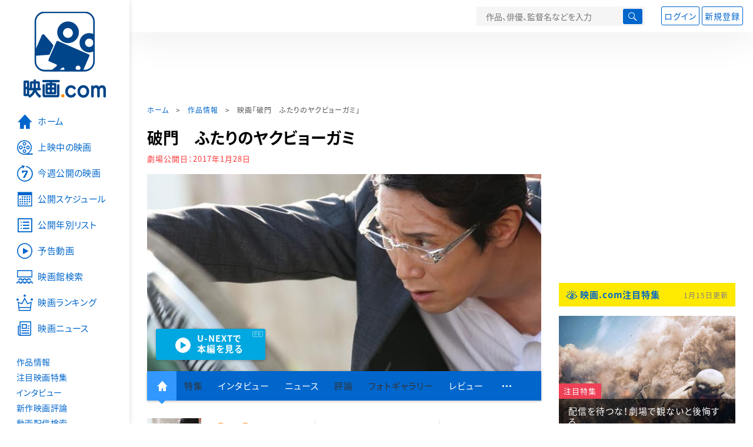

--- FILE ---
content_type: text/html; charset=utf-8
request_url: https://eiga.com/movie/83318/
body_size: 23980
content:
<!DOCTYPE html> <html lang="ja"> <head> <!-- Google Tag Manager --> <script>(function(w,d,s,l,i){w[l]=w[l]||[];w[l].push({'gtm.start':new Date().getTime(),event:'gtm.js'});var f=d.getElementsByTagName(s)[0],j=d.createElement(s),dl=l!='dataLayer'?'&l='+l:'';j.async=true;j.src='https://www.googletagmanager.com/gtm.js?id='+i+dl;f.parentNode.insertBefore(j,f);})(window,document,'script','dataLayer','GTM-K5447T4');</script> <!-- End Google Tag Manager --> <!-- Microsoft Clarity --> <script type="text/javascript">(function(c,l,a,r,i,t,y){c[a]=c[a]||function(){(c[a].q=c[a].q||[]).push(arguments)};t=l.createElement(r);t.async=1;t.src="https://www.clarity.ms/tag/ujn6r4xvs6";y=l.getElementsByTagName(r)[0];y.parentNode.insertBefore(t,y);})(window,document,"clarity","script","ujn6r4xvs6");</script> <!-- End Microsoft Clarity --> <script>(function(){const params_ga4={"page_group":"eiga_movie","page_class":"eiga_movie_detail","title":"破門　ふたりのヤクビョーガミ","country":"日本","source":"U-NEXT","live_anime":"実写"};params_ga4.login_status=/(?:^|;\s*)eg_a=(?:[^;]+)/.test(document.cookie);const match=document.cookie.match(/(?:^|;\s*)eg_uid_ga4=([^;]*)/);if(match)params_ga4.userid=match[1];(window.dataLayer=window.dataLayer||[]).push(params_ga4);})();</script> <meta http-equiv="x-ua-compatible" content="ie=edge"/> <meta name="viewport" content="width=1060"/> <meta charset="utf-8"/> <title>破門　ふたりのヤクビョーガミ : 作品情報・キャスト・あらすじ - 映画.com</title> <meta name="description" content="破門　ふたりのヤクビョーガミの作品情報。上映スケジュール、キャスト、あらすじ、映画レビュー、予告動画。黒川博行の第151回直木賞受賞作「破門」を佐々木蔵之介と横山裕（関ジャニ∞）のダブル主演で映画化したハードボイルド..." /> <meta name="keywords" content="破門　ふたりのヤクビョーガミ,情報,映画" /> <meta name="twitter:card" content="summary_large_image" /> <meta name="twitter:site" content="@eigacom" /> <meta name="twitter:title" content="破門　ふたりのヤクビョーガミ : 作品情報・キャスト・あらすじ" /> <meta name="twitter:description" content="破門　ふたりのヤクビョーガミの作品情報。上映スケジュール、キャスト、あらすじ、映画レビュー、予告動画。黒川博行の第151回直木賞受賞作「破門」を佐々木蔵之介と横山裕（関ジャニ∞）のダブル主演で映画化したハードボイルド..." /> <meta name="twitter:image" content="https://media.eiga.com/images/movie/83318/photo/ce06e88ff1f4cd9e.jpg" /> <meta property="og:locale" content="ja_JP" /> <meta property="og:title" content="破門　ふたりのヤクビョーガミ : 作品情報・キャスト・あらすじ - 映画.com" /> <meta property="og:type" content="article" /> <meta property="og:url" content="https://eiga.com/movie/83318/" /> <meta property="og:image" content="https://media.eiga.com/images/movie/83318/photo/ce06e88ff1f4cd9e.jpg" /> <meta property="og:description" content="破門　ふたりのヤクビョーガミの作品情報。上映スケジュール、キャスト、あらすじ、映画レビュー、予告動画。黒川博行の第151回直木賞受賞作「破門」を佐々木蔵之介と横山裕（関ジャニ∞）のダブル主演で映画化したハードボイルド..." /> <meta property="og:site_name" content="映画.com" /> <meta property="fb:app_id" content="145954668916114" /> <meta name="url-validation" content="13111d521f19171b5151460d100c0c18" /> <link rel="canonical" href="https://eiga.com/movie/83318/" /> <link rel="alternate" href="android-app://com.eiga.app.android/eiga/movie/83318" /> <link rel="icon" type="image/x-icon" href="https://media.eiga.com/favicon.ico" /> <link rel="apple-touch-icon" type="image/png" href="https://media.eiga.com/apple-touch-icon.png" /> <link rel="search" type="application/opensearchdescription+xml" title="映画.com 検索" href="https://media.eiga.com/search_plugin.xml?1768532770" /> <script type="application/ld+json">[{"@context":"http://schema.org","@type":"Movie","name":"破門　ふたりのヤクビョーガミ","url":"https://eiga.com/movie/83318/","image":{"@type":"ImageObject","url":"https://media.eiga.com/images/movie/83318/photo/ce06e88ff1f4cd9e.jpg"},"description":"黒川博行の第151回直木賞受賞作「破門」を佐々木蔵之介と横山裕（関ジャニ∞）のダブル主演で映画化したハードボイルドアクション。映画プロデューサーの小清水が持ち込んだ映画企画に、二蝶会の若頭が出資をすることとなったが、小清水は映画製作の金を持ったまま行方をくらましてしまった。二蝶会の強面ヤクザ桑原は経営コンサルタントの二宮を巻き込み、資金回収のために奔走。桑原は邪魔をするゴロツキ2人を病院送りにする。しかし、その相手はなんと本家筋の構成員。これが原因で組同士の揉め事へと発展し、追う立場だった桑原と二宮がいつしか追われる側になってしまう。桑原＆二宮コンビを演じる佐々木、横山は、ともに関西出身。大阪を舞台にリアルな関西弁による掛け合いを見せる。監督は黒川原作によるテレビドラマ「煙霞 Gold Rush」も手がけた、「毎日かあさん」「マエストロ！」の小林聖太郎。","datePublished":"2017-01-28","director":[{"@type":"Person","name":"小林聖太郎","url":"https://eiga.com/person/87309/"}],"author":[{"@type":"Person","name":"黒川博行","url":"https://eiga.com/person/29002/"}],"actor":[{"@type":"Person","name":"佐々木蔵之介","url":"https://eiga.com/person/32336/"},{"@type":"Person","name":"横山裕","url":"https://eiga.com/person/75591/"},{"@type":"Person","name":"北川景子","url":"https://eiga.com/person/25978/"},{"@type":"Person","name":"濵田崇裕","url":"https://eiga.com/person/297765/"},{"@type":"Person","name":"矢本悠馬","url":"https://eiga.com/person/74901/"},{"@type":"Person","name":"橋本マナミ","url":"https://eiga.com/person/271738/"},{"@type":"Person","name":"中村ゆり","url":"https://eiga.com/person/83482/"},{"@type":"Person","name":"木下ほうか","url":"https://eiga.com/person/26178/"},{"@type":"Person","name":"高川裕也","url":"https://eiga.com/person/44817/"},{"@type":"Person","name":"佐藤佐吉","url":"https://eiga.com/person/32510/"},{"@type":"Person","name":"勝矢","url":"https://eiga.com/person/84050/"},{"@type":"Person","name":"山本竜二","url":"https://eiga.com/person/74865/"},{"@type":"Person","name":"佐藤蛾次郎","url":"https://eiga.com/person/32495/"},{"@type":"Person","name":"月亭可朝","url":"https://eiga.com/person/48615/"},{"@type":"Person","name":"キムラ緑子","url":"https://eiga.com/person/26555/"},{"@type":"Person","name":"宇崎竜童","url":"https://eiga.com/person/18841/"},{"@type":"Person","name":"國村隼","url":"https://eiga.com/person/27526/"},{"@type":"Person","name":"橋爪功","url":"https://eiga.com/person/56154/"}],"aggregateRating":{"@type":"AggregateRating","worstRating":0.5,"bestRating":5,"ratingValue":3.3,"reviewCount":109},"dateCreated":"2015-10-19T11:32:09\u002B09:00","dateModified":"2025-01-02T02:13:10\u002B09:00"},{"@context":"http://schema.org","@type":"BreadcrumbList","itemListElement":[{"@type":"ListItem","position":1,"name":"ホーム","item":"https://eiga.com/"},{"@type":"ListItem","position":2,"name":"作品情報","item":"https://eiga.com/movie/"},{"@type":"ListItem","position":3,"name":"映画「破門　ふたりのヤクビョーガミ」","item":"https://eiga.com/movie/83318/"}]},{"@context":"http://schema.org","@type":"WebSite","url":"https://eiga.com/","name":"映画.com"}]</script> <link rel="stylesheet" href="https://media.eiga.com/css/styles.css?1768532770" media="all" /> <link rel="stylesheet" href="https://media.eiga.com/css/slick.css?1768532770" media="all" /> <link rel="stylesheet" href="https://media.eiga.com/css/movie.css?1768532770" media="all" /> <style>.txt-block>.short:not(.text-expanded){display:-webkit-box;-webkit-line-clamp:5;-webkit-box-orient:vertical;overflow:hidden;}.txt-block>.short:not(.text-expanded)+a.read-more:before{content:"続きを読む";}</style> <script>(function(w,d,s,l,i){w[l]=w[l]||[];w[l].push({"gtm.start":new Date().getTime(),event:"gtm.js"});var f=d.getElementsByTagName(s)[0],j=d.createElement(s),dl=l!="dataLayer"?"&l="+l:"";j.async=true;j.src="https://www.googletagmanager.com/gtm.js?id="+i+dl;f.parentNode.insertBefore(j,f);})(window,document,"script","dataLayer","GTM-K5447T4");</script> <script>window.userLoggedIn=/(^|; *)eg_a=\w+/.test(document.cookie);!function(){var ua=navigator.userAgent;var b=ua&&/ByteLocale/.test(ua);if(b){var css=".adBox-a, #rect_ad, #rect_ad_footer, #container_bottom_overlay, #amazon_play_btn, #m-amazon_prime, #p-amazon_prime, #m-dvd, #p-dvd, #search-dvd, #homeCtsBox > .cmnBnrBox { display: none; }";var style=document.createElement("style");style.textContent=css;document.head.appendChild(style);window.disableGAM=true;}}();</script> <script data-more="true" data-async-reload="1">function renderAd(onScroll){!function(d,s,id){if(!d.getElementById(id)){var fjs=d.getElementsByTagName(s)[0],js=d.createElement(s);js.id=id;js.async=true;js.defer=true;js.src="https://get.s-onetag.com/f51201ae-7ba5-4ed4-a7eb-8c3e3f94ef8e/tag.min.js";fjs.parentNode.insertBefore(js,fjs);}}(document,"script","s-onetag-js");!function(d,s,id){if(!d.getElementById(id)){var fjs=d.getElementsByTagName(s)[0],js=d.createElement(s);js.id=id;js.async=true;js.src="https://micro.rubiconproject.com/prebid/dynamic/27947.js";fjs.parentNode.insertBefore(js,fjs);}}(document,"script","prebid-js");!function(d,s,id){if(!d.getElementById(id)){var fjs=d.getElementsByTagName(s)[0],js=d.createElement(s);js.id=id;js.async=true;js.src="https://securepubads.g.doubleclick.net/tag/js/gpt.js";fjs.parentNode.insertBefore(js,fjs);}}(document,"script","doubleclick-js");window.googletag=window.googletag||{cmd:[]};var gptAdSlots=[];var headerBiddingSlots=[];var nonHeaderBiddingSlots=[];window.pbjs=window.pbjs||{que:[]};var failSafeTimeout=3500;googletag.cmd.push(function(){googletag.destroySlots();gptAdSlots.push(googletag.defineOutOfPageSlot("/91154333/e-overlay/728x90",googletag.enums.OutOfPageFormat.BOTTOM_ANCHOR).addService(googletag.pubads()));gptAdSlots.push(googletag.defineSlot("/91154333/e-contents/1st_728x90",[[728,90]],"div-gpt-ad-e-contents-1st_728x90").addService(googletag.pubads()));gptAdSlots.push(googletag.defineSlot("/91154333/e-contents/1st_300x250",[[300,250],[336,280]],"div-gpt-ad-e-contents-1st_300x250").addService(googletag.pubads()));gptAdSlots.push(googletag.defineSlot("/91154333/e-contents/side_300x250",[[300,250],[336,280]],"div-gpt-ad-e-contents-side_300x250").addService(googletag.pubads()));gptAdSlots.push(googletag.defineSlot("/91154333/e-contents/left_300x250",[[300,250],[336,280]],"div-gpt-ad-e-contents-left_300x250").addService(googletag.pubads()));gptAdSlots.push(googletag.defineSlot("/91154333/e-contents/right_300x250",[[300,250],[336,280]],"div-gpt-ad-e-contents-right_300x250").addService(googletag.pubads()));gptAdSlots.push(googletag.defineSlot("/91154333/e-contents/footer_left_300x250",[[300,250],[336,280]],"div-gpt-ad-e-contents-footer_left_300x250").addService(googletag.pubads()));gptAdSlots.push(googletag.defineSlot("/91154333/e-contents/footer_right_300x250",[[300,250],[336,280]],"div-gpt-ad-e-contents-footer_right_300x250").addService(googletag.pubads()));gptAdSlots.push(googletag.defineSlot("/91154333/e-contents/footer_728x90",[[728,90]],"div-gpt-ad-e-contents-footer_728x90").addService(googletag.pubads()));gptAdSlots.push(googletag.defineOutOfPageSlot("/91154333/e-Web-Interstitials",googletag.enums.OutOfPageFormat.INTERSTITIAL).addService(googletag.pubads()));gptAdSlots.forEach(function(gptAdSlot){headerBiddingSlots.push(gptAdSlot);});googletag.pubads().disableInitialLoad();googletag.pubads().enableSingleRequest();googletag.enableServices();if(nonHeaderBiddingSlots.length>0){googletag.pubads().refresh(nonHeaderBiddingSlots);}});var slotMap=[{"divId":"gpt_unit_/91154333/e-overlay/728x90_0","name":"/91154333/e-overlay/728x90","sizes":[{"w":728,"h":90}]},{"divId":"div-gpt-ad-e-contents-1st_728x90","name":"/91154333/e-contents/1st_728x90","sizes":[{"w":728,"h":90}]},{"divId":"div-gpt-ad-e-contents-1st_300x250","name":"/91154333/e-contents/1st_300x250","sizes":[{"w":300,"h":250},{"w":336,"h":280}]},{"divId":"div-gpt-ad-e-contents-side_300x250","name":"/91154333/e-contents/side_300x250","sizes":[{"w":300,"h":250},{"w":336,"h":280}]},{"divId":"div-gpt-ad-e-contents-left_300x250","name":"/91154333/e-contents/left_300x250","sizes":[{"w":300,"h":250},{"w":336,"h":280}]},{"divId":"div-gpt-ad-e-contents-right_300x250","name":"/91154333/e-contents/right_300x250","sizes":[{"w":300,"h":250},{"w":336,"h":280}]},{"divId":"div-gpt-ad-e-contents-footer_left_300x250","name":"/91154333/e-contents/footer_left_300x250","sizes":[{"w":300,"h":250},{"w":336,"h":280}]},{"divId":"div-gpt-ad-e-contents-footer_right_300x250","name":"/91154333/e-contents/footer_right_300x250","sizes":[{"w":300,"h":250},{"w":336,"h":280}]},{"divId":"div-gpt-ad-e-contents-footer_728x90","name":"/91154333/e-contents/footer_728x90","sizes":[{"w":728,"h":90}]},{"divId":"gpt_unit_/91154333/e-Web-Interstitials_0","name":"/91154333/e-Web-Interstitials","sizes":[{"w":300,"h":250},{"w":336,"h":280},{"w":320,"h":480}]}];var sizeMappings={"gpt_unit_/91154333/e-overlay/728x90_0":[{"minViewPort":[0,0],"sizes":[[728,90]]}]};fetchHeaderBids().then((results)=>{googletag.cmd.push(()=>{const divIdsToRefresh=Array.isArray(results)&&results.length?results:slotMap.map((slot)=>slot.divId);const slotsToRefresh=googletag.pubads().getSlots().filter((slot)=>divIdsToRefresh.includes(slot.getSlotElementId()));googletag.pubads().refresh(slotsToRefresh);});});function fetchHeaderBids(){const prebidPromise=new Promise((resolve)=>{pbjs.que.push(()=>{pbjs.rp.requestBids({slotMap:slotMap,sizeMappings:sizeMappings,callback:(_,__,auctionId)=>{googletag.cmd.push(function(){const adUnitCodes=(pbjs.rp.slotManager?pbjs.rp.slotManager.getSlotMapForAuctionId(auctionId):slotMap).map((slot)=>slot.divId);pbjs.setTargetingForGPTAsync(adUnitCodes);return resolve(adUnitCodes);});}});});});return Promise.race([prebidPromise,new Promise((resolve)=>setTimeout(resolve,failSafeTimeout)),]);}}</script> <script data-async-reload="1">if(!window.disableGAM){renderAd();}</script> <script>!function(f,b,e,v,n,t,s){if(f.fbq)return;n=f.fbq=function(){n.callMethod?n.callMethod.apply(n,arguments):n.queue.push(arguments)};if(!f._fbq)f._fbq=n;n.push=n;n.loaded=!0;n.version="2.0";n.queue=[];t=b.createElement(e);t.async=!0;t.src=v;s=b.getElementsByTagName(e)[0];s.parentNode.insertBefore(t,s)}(window,document,"script","//connect.facebook.net/en_US/fbevents.js");fbq("init","514773288703492");fbq("track","PageView");</script> <noscript><img style="display:none;" src="https://www.facebook.com/tr?id=514773288703492&amp;ev=PageView&amp;noscript=1" width="1" height="1" loading="lazy" alt="" /></noscript> <script>!function(e,t,n,s,u,a){e.twq||(s=e.twq=function(){s.exe?s.exe.apply(s,arguments):s.queue.push(arguments);},s.version="1.1",s.queue=[],u=t.createElement(n),u.async=!0,u.src="//static.ads-twitter.com/uwt.js",a=t.getElementsByTagName(n)[0],a.parentNode.insertBefore(u,a))}(window,document,"script");twq("init","o0isk");twq("track","PageView");</script> <script async src="https://s.yimg.jp/images/listing/tool/cv/ytag.js"></script> <script>window.yjDataLayer=window.yjDataLayer||[];function ytag(){yjDataLayer.push(arguments);}ytag({"type":"ycl_cookie"});ytag({"type":"ycl_cookie_extended"});</script> </head> <body id="page-top" spellcheck="false"> <noscript><iframe src="https://www.googletagmanager.com/ns.html?id=GTM-K5447T4" height="0" width="0" style="display:none;visibility:hidden;"></iframe></noscript> <div class="all-site-wrapper"> <div class="page-wrapper" id="document_1b2qph0"> <header class="site-header"> <div class="header-main"> <div class="menu-open-btn"><span class="icon large hamburger"></span></div> <div class="head-logo"> <a href="/"><img alt="映画のことなら映画.com" src="https://media.eiga.com/images/assets/logo_header.png" width="152" height="31" loading="lazy" /></a> </div> <nav class="head-nav"> <ul> <li><a href="/movie/"><span class="icon large movie">作品</span></a></li> <li><a href="/theater/"><span class="icon large theater">映画館</span></a></li> <li><a href="/news/"><span class="icon large news">ニュース</span></a></li> </ul> </nav> <div class="head-search"> <div class="search-btn"><span class="icon search"></span></div> <div class="search-box"> <form action="/search/" accept-charset="UTF-8" method="get"> <input placeholder="作品、俳優、監督名などを入力" accesskey="t" type="text" name="t" id="t" /> <button type="submit" tabindex="0"><span class="icon search"></span></button> </form> </div> </div> <div class="head-account log-out"> <ul> <li><a class="btn small" data-google-interstitial="false" href="/login/" rel="nofollow">ログイン</a></li> <li><a class="btn small" data-remote="true" data-google-interstitial="false" href="/regist_user/" rel="nofollow">新規登録</a></li> </ul> </div> <script>if(window.userLoggedIn){document.querySelector(".head-account.log-out").classList.add("hidden");}</script> <div class="head-account log-in-notification hidden"> <div class="user-account-notification icon alert"> <span class="notice-number"></span> </div> <div class="mypage-info-notification"></div> </div> <div class="head-account log-in hidden"> <div class="user-account"> <img class="img-circle" width="36" src="https://media.eiga.com/images/profile/noimg/160.png" loading="lazy" alt="" /> <span class="notice-number"></span> </div> <div class="mypage-info"> <div class="mypage-link"> <a class="link" href="/mypage/" rel="nofollow">Myページ</a> <a class="btn" href="/login/logout/" rel="nofollow">ログアウト</a> </div> </div> </div> </div> <div class="header-banner"> <div id="div-gpt-ad-e-contents-1st_728x90" style="height:90px;"></div> </div> </header> <main> <div class="content-container"> <div class="content-main"> <div class="breadcrumb"><a href="/">ホーム</a> &gt; <a href="/movie/">作品情報</a> &gt; <strong>映画「破門　ふたりのヤクビョーガミ」</strong></div> <article> <h1 class="page-title">破門　ふたりのヤクビョーガミ</h1> <p class="date-published"> 劇場公開日：<strong>2017年1月28日</strong> </p> <div class="hero-img"> <div class="movie-primary-btn"> <ul> <li><a data-code="SID0042269" id="top_video_link" class="btn unext" target="_blank" href="https://www.video.unext.jp/title/SID0042269/c_txt=b?rid=SID0042269&amp;utm_medium=a_n&amp;utm_campaign=a_n&amp;utm_content=SID0042269&amp;cid=D31962&amp;utm_source=eigacom&amp;adid=XXX&amp;utm_term=83318_top"><span><span>U-NEXTで</span><br>本編を見る</span></a><span class="pr">PR</span></li> </ul> </div> <img width="670" loading="eager" alt="破門 ふたりのヤクビョーガミ" src="https://media.eiga.com/images/movie/83318/photo/ce06e88ff1f4cd9e/640.jpg" /> </div> <nav class="nav-basic"> <ul class="primary"> <li class="active"><a class="icon home" href="/movie/83318/"><span>作品トップ</span></a></li> <li><span data-google-interstitial="false">特集</span></li> <li><a href="/movie/83318/interview/">インタビュー</a></li> <li><a href="/movie/83318/news/" rel="nofollow">ニュース</a></li> <li><span>評論</span></li> <li><span>フォトギャラリー</span></li> <li><a href="/movie/83318/review/">レビュー</a></li> <li><span class="icon more"></span></li> </ul> <ul class="secondary"> <li><a href="/rental/q/?movie=83318" rel="nofollow">動画配信検索</a></li> <li><a href="/movie/83318/users/">Check-inユーザー</a></li> </ul> </nav> <div class="movie-information"> <div class="poster-img"> <a target="_blank" href="https://www.amazon.co.jp/%E7%A0%B4%E9%96%80-%E3%81%B5%E3%81%9F%E3%82%8A%E3%81%AE%E3%83%A4%E3%82%AF%E3%83%93%E3%83%A7%E3%83%BC%E3%82%AC%E3%83%9F-%E8%B1%AA%E8%8F%AF%E7%89%88-%E5%88%9D%E5%9B%9E%E9%99%90%E5%AE%9A%E7%94%9F%E7%94%A3-Blu-ray/dp/B06XY54ZBM?SubscriptionId=AKIAJGXNBB5I75E6I4EA&amp;tag=eigacom-movie-22&amp;linkCode=xm2&amp;camp=2025&amp;creative=165953&amp;creativeASIN=B06XY54ZBM"> <img alt="ジャケ写" width="92" src="https://media.eiga.com/images/movie/83318/photo/ce06e88ff1f4cd9e/160.jpg" loading="lazy" /> <a target="_blank" href="https://www.amazon.co.jp/%E7%A0%B4%E9%96%80-%E3%81%B5%E3%81%9F%E3%82%8A%E3%81%AE%E3%83%A4%E3%82%AF%E3%83%93%E3%83%A7%E3%83%BC%E3%82%AC%E3%83%9F-%E8%B1%AA%E8%8F%AF%E7%89%88-%E5%88%9D%E5%9B%9E%E9%99%90%E5%AE%9A%E7%94%9F%E7%94%A3-Blu-ray/dp/B06XY54ZBM?SubscriptionId=AKIAJGXNBB5I75E6I4EA&amp;tag=eigacom-movie-22&amp;linkCode=xm2&amp;camp=2025&amp;creative=165953&amp;creativeASIN=B06XY54ZBM"><img alt="Amazonで買う" width="92" src="https://media.eiga.com/images/shared/buy_amazon.png" loading="lazy" /></a> </a> </div> <div class="movie-information-inner"> <div class="review-tool"> <div class="review-tool-inner"> <a class="review-average" href="/movie/83318/review/"> <span class="rating-star small val35">3.3</span><span class="total-number icon-after arrowopen">全<span class="all-reviews-link">109</span>件</span> </a> <div class="histogram"> <div class="r5"><span><span style="width:19%;"></span></span>19%</div> <div class="r4"><span><span style="width:35%;"></span></span>35%</div> <div class="r3"><span><span style="width:31%;"></span></span>31%</div> <div class="r2"><span><span style="width:9%;"></span></span>9%</div> <div class="r1"><span><span style="width:6%;"></span></span>6%</div> </div> </div> <div class="review-tool-inner review-score"> <form action="/movie/83318/rating/" accept-charset="UTF-8" data-remote="true" method="post" autocomplete="off"> 採点<span class="score-star" data-param="rating" data-submit="true"></span> <span class="score-val no-score"> 未評価 </span> <input type="submit" name="commit" value="" /> </form> </div> <div class="review-tool-inner"> <a class="icon xlarge revue" data-remote="true" data-google-interstitial="false" href="/movie/83318/review/form/" rel="nofollow">レビューを書く</a> <span class="guidline"> <a target="_blank" href="/info/review_guideline/">レビューガイドライン</a> </span> </div> </div> <div class="popular-tool"> <form id="check_in_form_83318" data-analytics-linkclick-ga4="{&quot;page_group&quot;:&quot;eiga_movie&quot;,&quot;page_class&quot;:&quot;onclick_eiga_movie_detail_checkin&quot;,&quot;title&quot;:&quot;破門　ふたりのヤクビョーガミ&quot;}" data-remote="true" action="/movie/83318/checkin/" accept-charset="UTF-8" method="post" autocomplete="off"> <input value="https://eiga.com/movie/83318/?click_id=83318" autocomplete="off" type="hidden" name="return_to" id="return_to" /> <label class= "checkin-lbl"> <input type="submit" name="commit" value="" class="checkin-btn" /> <p>Check-in<span class="checkin-count"></span></p> </label> </form> </div> <div class="sns-link"> <a class="icon sns-twitter twitter" rel="nofollow" target="_blank" href="https://x.com/intent/tweet?text=%E7%A0%B4%E9%96%80%E3%80%80%E3%81%B5%E3%81%9F%E3%82%8A%E3%81%AE%E3%83%A4%E3%82%AF%E3%83%93%E3%83%A7%E3%83%BC%E3%82%AC%E3%83%9F%0A&amp;url=https%3A%2F%2Feiga.com%2Fl%2F5ZFTi">X</a> <a class="icon sns-facebook facebook" rel="nofollow" target="_blank" href="https://www.facebook.com/dialog/share?app_id=145954668916114&amp;href=https%3A%2F%2Feiga.com%2Fmovie%2F83318%2F">Facebook</a> <a class="icon sns-pocket pocket" rel="nofollow" target="_blank" href="https://getpocket.com/edit?url=https%3A%2F%2Feiga.com%2Fmovie%2F83318%2F">Pocket</a> <a class="icon sns-hatena hatena" rel="nofollow" target="_blank" href="https://b.hatena.ne.jp/add?mode=confirm&amp;url=https%3A%2F%2Feiga.com%2Fmovie%2F83318%2F">Hatena</a> <a title="QRコードをダウンロードする" rel="nofollow" class="icon QR" href="#">QRコード</a> </div> </div> </div> <div class="movie-details"> <section class="txt-block"> <h2 class="title-square"> 解説・あらすじ </h2> <p>黒川博行の第151回直木賞受賞作「破門」を佐々木蔵之介と横山裕（関ジャニ∞）のダブル主演で映画化したハードボイルドアクション。映画プロデューサーの小清水が持ち込んだ映画企画に、二蝶会の若頭が出資をすることとなったが、小清水は映画製作の金を持ったまま行方をくらましてしまった。二蝶会の強面ヤクザ桑原は経営コンサルタントの二宮を巻き込み、資金回収のために奔走。桑原は邪魔をするゴロツキ2人を病院送りにする。しかし、その相手はなんと本家筋の構成員。これが原因で組同士の揉め事へと発展し、追う立場だった桑原と二宮がいつしか追われる側になってしまう。桑原＆二宮コンビを演じる佐々木、横山は、ともに関西出身。大阪を舞台にリアルな関西弁による掛け合いを見せる。監督は黒川原作によるテレビドラマ「煙霞 Gold Rush」も手がけた、「毎日かあさん」「マエストロ！」の小林聖太郎。</p> <p class="data"> 2017年製作／120分／G／日本<br/>配給：松竹<br/>劇場公開日：2017年1月28日 </p> </section> <div class="vod-guid"> <a href="/movie/83318/vods/">配信で「破門　ふたりのヤクビョーガミ」を見る</a> </div> <section id="staff-cast"> <h2 class="title-square">スタッフ・キャスト</h2> <div class="row"> <div class="col-s-6"> <dl class="movie-staff"> <dt>監督</dt> <dd> <a href="/person/87309/"><span>小林聖太郎</span></a> </dd> <dt>原作</dt> <dd><a href="/person/29002/">黒川博行</a></dd> <dt>脚本</dt> <dd><a href="/person/70084/">真辺克彦</a></dd> <dd><a href="/person/287982/">小嶋健作</a></dd> <dd><a href="/person/87309/">小林聖太郎</a></dd> <dt>製作総指揮</dt> <dd><a href="/person/223602/">大角正</a></dd> <dt>エグゼグティブプロデューサー</dt> <dd><a href="/person/220863/">関根真吾</a></dd> <dt>企画</dt> <dd><a href="/person/229383/">吉田繁暁</a></dd> <dt>プロデューサー</dt> <dd><a href="/person/288612/">秋田周平</a></dd> <dt>撮影</dt> <dd><a href="/person/154322/">浜田毅</a></dd> <dt>照明</dt> <dd><a href="/person/153965/">高屋齋</a></dd> <dt>美術</dt> <dd><a href="/person/241267/">西村貴志</a></dd> <dt>録音</dt> <dd><a href="/person/182157/">鈴木肇</a></dd> <dt>編集</dt> <dd><a href="/person/239043/">橘樹陽児</a></dd> <dt>装飾</dt> <dd><a href="/person/203062/">湯澤幸夫</a></dd> <dt>衣装</dt> <dd><a href="/person/180510/">浜井貴子</a></dd> <dt>ヘアメイク</dt> <dd><a href="/person/300604/">西村佳苗子</a></dd> <dt>音響効果</dt> <dd><a href="/person/186656/">岡瀬晶彦</a></dd> <dt>音楽プロデューサー</dt> <dd><a href="/person/229860/">茂木英興</a></dd> <dt>音楽</dt> <dd><a href="/person/300605/">後関好宏</a></dd> <dd><a href="/person/10740/">會田茂一</a></dd> <dd><a href="/person/261927/">きだしゅんすけ</a></dd> <dt>主題歌</dt> <dd>関ジャニ∞</dd> <dt>疑斗</dt> <dd><a href="/person/200632/">二家本辰己</a></dd> <dt>VFXスーパーバイザー</dt> <dd><a href="/person/11293/">浅野秀二</a></dd> <dt>スクリプター</dt> <dd><a href="/person/73725/">森直子</a></dd> <dt>助監督</dt> <dd><a href="/person/194932/">村上秀晃</a></dd> <dt>プロダクションマネージャー</dt> <dd><a href="/person/198579/">小松次郎</a></dd> <dt>ラインプロデューサー</dt> <dd><a href="/person/244283/">大熊敏之</a></dd> <dt>製作担当</dt> <dd><a href="/person/229539/">松田憲一良</a></dd> </dl> </div> <div class="col-s-6"> <ul class="movie-cast"> <li> <a class="person" href="/person/32336/"> <img width="54" alt="" src="https://media.eiga.com/images/person/32336/80x.jpg" loading="lazy" /><p><small>桑原保彦</small><span>佐々木蔵之介</span></p> </a> </li> <li> <a class="person" href="/person/75591/"> <img width="54" alt="" src="https://media.eiga.com/images/person/noimg/160.png" loading="lazy" /><p><small>二宮啓之</small><span>横山裕</span></p> </a> </li> <li> <a class="person" href="/person/25978/"> <img width="54" alt="" src="https://media.eiga.com/images/person/25978/fd3bafe47fee53a4/160.jpg" loading="lazy" /><p><small>渡辺悠紀</small><span>北川景子</span></p> </a> </li> <li> <a class="person" href="/person/297765/"> <img width="54" alt="" src="https://media.eiga.com/images/person/noimg/160.png" loading="lazy" /><p><small>木下</small><span>濵田崇裕</span></p> </a> </li> <li> <a class="person" href="/person/74901/"> <img width="54" alt="" src="https://media.eiga.com/images/person/74901/e97acc51d61c994d/160.jpg" loading="lazy" /><p><small>セツオ</small><span>矢本悠馬</span></p> </a> </li> <li> <a class="person" href="/person/271738/"> <img width="54" alt="" src="https://media.eiga.com/images/person/271738/80x.jpg" loading="lazy" /><p><small>玲美（真鍋恵美）</small><span>橋本マナミ</span></p> </a> </li> <li> <a class="person" href="/person/83482/"> <img width="54" alt="" src="https://media.eiga.com/images/person/83482/33f0ae688e3933b2/160.jpg" loading="lazy" /><p><small>多田真由美</small><span>中村ゆり</span></p> </a> </li> <li> <a class="person" href="/person/26178/"> <img width="54" alt="" src="https://media.eiga.com/images/person/26178/80x.jpg" loading="lazy" /><p><small>初見</small><span>木下ほうか</span></p> </a> </li> <li> <a class="person" href="/person/44817/"> <img width="54" alt="" src="https://media.eiga.com/images/person/44817/24a14bce6b9724f0/160.jpg" loading="lazy" /><p><small>中川</small><span>高川裕也</span></p> </a> </li> <li> <a class="person" href="/person/32510/"> <img width="54" alt="" src="https://media.eiga.com/images/person/32510/1a02ac8c36f1aa12/160.jpg" loading="lazy" /><p><small>牧内</small><span>佐藤佐吉</span></p> </a> </li> <li> <a class="person" href="/person/84050/"> <img width="54" alt="" src="https://media.eiga.com/images/person/84050/bda0d0697f0cad25/160.jpg" loading="lazy" /><p><small>村居</small><span>勝矢</span></p> </a> </li> <li> <a class="person" href="/person/74865/"> <img width="54" alt="" src="https://media.eiga.com/images/person/noimg/160.png" loading="lazy" /><p><small>金本</small><span>山本竜二</span></p> </a> </li> <li> <a class="person" href="/person/32495/"> <img width="54" alt="" src="https://media.eiga.com/images/person/32495/09baa9f3c3abe60f/160.jpg" loading="lazy" /><p><small>内藤</small><span>佐藤蛾次郎</span></p> </a> </li> <li> <a class="person" href="/person/48615/"> <img width="54" alt="" src="https://media.eiga.com/images/person/noimg/160.png" loading="lazy" /><p><small>森山組長</small><span>月亭可朝</span></p> </a> </li> <li> <a class="person" href="/person/26555/"> <img width="54" alt="" src="https://media.eiga.com/images/person/26555/d14b4574aabcc0a1/160.jpg" loading="lazy" /><p><small>二宮悦子</small><span>キムラ緑子</span></p> </a> </li> <li> <a class="person" href="/person/18841/"> <img width="54" alt="" src="https://media.eiga.com/images/person/18841/80x.jpg" loading="lazy" /><p><small>滝沢</small><span>宇崎竜童</span></p> </a> </li> <li> <a class="person" href="/person/27526/"> <img width="54" alt="" src="https://media.eiga.com/images/person/27526/a72ba319c7d5d5f2/160.jpg" loading="lazy" /><p><small>嶋田勝次</small><span>國村隼</span></p> </a> </li> <li> <a class="person" href="/person/56154/"> <img width="54" alt="" src="https://media.eiga.com/images/person/56154/80x.jpg" loading="lazy" /><p><small>小清水隆夫</small><span>橋爪功</span></p> </a> </li> </ul> </div> </div> <div class="open-btn"><span class="icon-after arrowopen">全てのスタッフ・キャストを見る</span></div> </section> </div> </article> <section> <h2 class="title-xlarge"><a class="icon-after arrowhead" href="/movie/83318/interview/">インタビュー</a></h2> <div class="related-box"> <div class="related-box-thumb"> <a href="/movie/83318/interview/"><img alt="インタビュー" class="fit" width="200" src="https://media.eiga.com/images/interview/2050/c8207c1bc3c38c91/320.jpg" loading="lazy" /></a> </div> <h3 class="title"> <a href="/movie/83318/interview/">佐々木蔵之介、新たな“はまり役”は「声に出して読んでみたいセリフばかり」</a> </h3> <p class="txt">スマートな出で立ちに反して、怒りの沸点は極めて低く、素手喧嘩(すてごろ)はお手のもの。「破門 ふたりのヤクビョーガミ」で横山裕(関ジャニ∞)とともにダブル主演を務めた佐々木蔵之介が挑んだ役どころは、関わる者全てに災厄をもたらす、まさに...</p> <a class="more icon arrow" href="/movie/83318/interview/">このインタビューを読む</a> </div> </section> <div class="area-unext" style="margin: 50px 0px;"> <section id="u_next"> <div class="poweredby"> <div> <p class="title-xlarge"><span>破門　ふたりのヤクビョーガミ</span> の関連作を観る</p> </div> </div> <div class="slide-menu slide-5"> <a data-code="SID0044185" style="white-space:normal;" target="_blank" href="https://www.video.unext.jp/title/SID0044185/c_txt=b?rid=SID0044185&amp;utm_medium=a_n&amp;utm_campaign=a_n&amp;utm_content=SID0044185&amp;cid=D31962&amp;utm_source=eigacom&amp;adid=XXX&amp;utm_term=83318_related"> <img width="140" alt="空母いぶき" src="https://media.eiga.com/images/movie/88802/photo/221dc46de269fc86/160.jpg" loading="lazy" /> 空母いぶき<br> </a> <a data-code="SID0004085" style="white-space:normal;" target="_blank" href="https://www.video.unext.jp/title/SID0004085/c_txt=b?rid=SID0004085&amp;utm_medium=a_n&amp;utm_campaign=a_n&amp;utm_content=SID0004085&amp;cid=D31962&amp;utm_source=eigacom&amp;adid=XXX&amp;utm_term=83318_related"> <img width="140" alt="超高速！参勤交代" src="https://media.eiga.com/images/movie/79398/poster2/200.jpg" loading="lazy" /> 超高速！参勤交代<br> </a> <a data-code="SID0028053" style="white-space:normal;" target="_blank" href="https://www.video.unext.jp/title/SID0028053/c_txt=b?rid=SID0028053&amp;utm_medium=a_n&amp;utm_campaign=a_n&amp;utm_content=SID0028053&amp;cid=D31962&amp;utm_source=eigacom&amp;adid=XXX&amp;utm_term=83318_related"> <img width="140" alt="超高速！参勤交代 リターンズ" src="https://media.eiga.com/images/movie/83118/photo/8625dfb7deb1b276/160.jpg" loading="lazy" /> 超高速！参勤交代 リターンズ<br> </a> <a data-code="SID0003710" style="white-space:normal;" target="_blank" href="https://www.video.unext.jp/title/SID0003710/c_txt=b?rid=SID0003710&amp;utm_medium=a_n&amp;utm_campaign=a_n&amp;utm_content=SID0003710&amp;cid=D31962&amp;utm_source=eigacom&amp;adid=XXX&amp;utm_term=83318_related"> <img width="140" alt="アフタースクール" src="https://media.eiga.com/images/movie/53399/photo/698b443b2830546e/160.jpg" loading="lazy" /> アフタースクール<br> </a> <a data-code="SID0048654" style="white-space:normal;" target="_blank" href="https://www.video.unext.jp/title/SID0048654/c_txt=b?rid=SID0048654&amp;utm_medium=a_n&amp;utm_campaign=a_n&amp;utm_content=SID0048654&amp;cid=D31962&amp;utm_source=eigacom&amp;adid=XXX&amp;utm_term=83318_related"> <img width="140" alt="嘘八百 京町ロワイヤル" src="https://media.eiga.com/images/movie/90756/photo/1c4102791f028551/160.jpg" loading="lazy" /> 嘘八百　京町ロワイヤル<br> </a> <a data-code="SID0035247" style="white-space:normal;" target="_blank" href="https://www.video.unext.jp/title/SID0035247/c_txt=b?rid=SID0035247&amp;utm_medium=a_n&amp;utm_campaign=a_n&amp;utm_content=SID0035247&amp;cid=D31962&amp;utm_source=eigacom&amp;adid=XXX&amp;utm_term=83318_related"> <img width="140" alt="嘘八百" src="https://media.eiga.com/images/movie/86482/photo/763066ad9662d386/160.jpg" loading="lazy" /> 嘘八百<br> </a> <a data-code="SID0026660" style="white-space:normal;" target="_blank" href="https://www.video.unext.jp/title/SID0026660/c_txt=b?rid=SID0026660&amp;utm_medium=a_n&amp;utm_campaign=a_n&amp;utm_content=SID0026660&amp;cid=D31962&amp;utm_source=eigacom&amp;adid=XXX&amp;utm_term=83318_related"> <img width="140" alt="ぼくたちと駐在さんの700日戦争" src="https://media.eiga.com/images/movie/53356/photo/40fdbf3019674b0d/160.jpg" loading="lazy" /> ぼくたちと駐在さんの700日戦争<br> </a> <a data-code="SID0086048" style="white-space:normal;" target="_blank" href="https://www.video.unext.jp/title/SID0086048/c_txt=b?rid=SID0086048&amp;utm_medium=a_n&amp;utm_campaign=a_n&amp;utm_content=SID0086048&amp;cid=D31962&amp;utm_source=eigacom&amp;adid=XXX&amp;utm_term=83318_related"> <img width="140" alt="嘘八百 なにわ夢の陣" src="https://media.eiga.com/images/movie/97461/photo/cf16c15eca3a03c2/160.jpg" loading="lazy" /> 嘘八百　なにわ夢の陣<br> </a> <a data-code="SID0024371" style="white-space:normal;" target="_blank" href="https://www.video.unext.jp/title/SID0024371/c_txt=b?rid=SID0024371&amp;utm_medium=a_n&amp;utm_campaign=a_n&amp;utm_content=SID0024371&amp;cid=D31962&amp;utm_source=eigacom&amp;adid=XXX&amp;utm_term=83318_related"> <img width="140" alt="間宮兄弟" src="https://media.eiga.com/images/movie/1519/photo/da74594299a93121/160.jpg" loading="lazy" /> 間宮兄弟<br> </a> <a data-code="SID0018739" style="white-space:normal;" target="_blank" href="https://www.video.unext.jp/title/SID0018739/c_txt=b?rid=SID0018739&amp;utm_medium=a_n&amp;utm_campaign=a_n&amp;utm_content=SID0018739&amp;cid=D31962&amp;utm_source=eigacom&amp;adid=XXX&amp;utm_term=83318_related"> <img width="140" alt="マエストロ！" src="https://media.eiga.com/images/movie/79899/poster2/200.jpg" loading="lazy" /> マエストロ！<br> </a> </div> <p class="powered unext"> <a target="_blank" href="https://video.unext.jp/introduction?adid=XXX&amp;utm_medium=a_n&amp;utm_campaign=a_n&amp;cid=D31962&amp;utm_source=eigacom&amp;rid=EG00001"> <img alt="powered by U-NEXT" src="https://media.eiga.com/images/movie/U-NEXT-logo.png" loading="lazy" /> </a> </p> </section> </div> <section> <h2 class="title-xlarge"><a class="icon-after arrowhead" href="/movie/83318/news/" rel="nofollow">関連ニュース</a></h2> <ul class="row list-tile"> <li class="col-s-4"> <a href="/news/20170128/7/?lid=movie_news_1"> <div class="img-thumb w200 zoom-size"> <img alt="北川景子、橋本マナミに完敗宣言「あの色気は出せない」" src="https://media.eiga.com/images/buzz/63167/d2c126c731e42135/320.jpg" loading="lazy" /></div> <p class="title">北川景子、橋本マナミに完敗宣言「あの色気は出せない」</p> </a> <small class="time">2017年1月28日</small> </li> <li class="col-s-4"> <a href="/news/20170127/9/?lid=movie_news_2"> <div class="img-thumb w200 zoom-size"> <img alt="佐々木蔵之介、新たな“はまり役”は「声に出して読んでみたいセリフばかり」" src="https://media.eiga.com/images/buzz/63145/45fab30c87322258/320.jpg" loading="lazy" /></div> <p class="title">佐々木蔵之介、新たな“はまり役”は「声に出して読んでみたいセリフばかり」</p> </a> <small class="time">2017年1月27日</small> </li> <li class="col-s-4"> <a href="/news/20170118/5/?lid=movie_news_3"> <div class="img-thumb w200 zoom-size"> <img alt="佐々木蔵之介が馬乗り、飛び蹴り…「破門」で見せる壮絶アクション" src="https://media.eiga.com/images/buzz/62937/f5412a7b2537cb88/320.jpg" loading="lazy" /></div> <p class="title">佐々木蔵之介が馬乗り、飛び蹴り…「破門」で見せる壮絶アクション</p> </a> <small class="time">2017年1月18日</small> </li> <li class="col-s-4"> <a href="/news/20161213/29/?lid=movie_news_4"> <div class="img-thumb w200 zoom-size"> <img alt="佐々木蔵之介＆横山裕、北川景子の関西弁に仰天！「すっげえしゃべってた」" src="https://media.eiga.com/images/buzz/62249/0797b509b3fb00da/320.jpg" loading="lazy" /></div> <p class="title">佐々木蔵之介＆横山裕、北川景子の関西弁に仰天！「すっげえしゃべってた」</p> </a> <small class="time">2016年12月13日</small> </li> <li class="col-s-4"> <a href="/news/20161107/7/?lid=movie_news_5"> <div class="img-thumb w200 zoom-size"> <img alt="「破門」主演・佐々木蔵之介がこだわりのファッション披露！" src="https://media.eiga.com/images/buzz/61463/0807d7a7fd1dfcf3/320.jpg" loading="lazy" /></div> <p class="title">「破門」主演・佐々木蔵之介がこだわりのファッション披露！</p> </a> <small class="time">2016年11月7日</small> </li> <li class="col-s-4"> <a href="/news/20160827/8/?lid=movie_news_6"> <div class="img-thumb w200 zoom-size"> <img alt="「破門」主演・佐々木蔵之介のイケイケなヤクザ姿が初公開！" src="https://media.eiga.com/images/buzz/59955/381d07332688b661/320.jpg" loading="lazy" /></div> <p class="title">「破門」主演・佐々木蔵之介のイケイケなヤクザ姿が初公開！</p> </a> <small class="time">2016年8月27日</small> </li> </ul> <a class="btn" href="/movie/83318/news/" rel="nofollow"><span class="icon arrow">関連ニュースをもっと読む</span></a> </section> <div class="row ad-box" style="margin:40px -10px;justify-content:space-around;"> <div id="div-gpt-ad-e-contents-left_300x250" style="height:280px;"></div> <div id="div-gpt-ad-e-contents-right_300x250" style="height:280px;"></div> </div> <section> <h2 class="title-xlarge"><a class="icon-after arrowhead" href="/movie/83318/review/">映画レビュー</a></h2> <nav class="nav-basic nav-review"> <ul class="nav-tab line"> <li class="active"><span>すべて</span></li> <li><a href="/movie/83318/review/nospoiler/">ネタバレなし</a></li> <li><a href="/movie/83318/review/spoiler/">ネタバレ</a></li> </ul> <form class="review-sort"> <div class="list-switch"> <span class="title">並び替え</span> <label class="custom-select-btn"> <select onchange="top.location.href=value"> <option value="/movie/83318/review/" selected="selected">標準</option> <option value="/movie/83318/review/all-rating/">評価の高い順</option> <option value="/movie/83318/review/all-rating-a/">評価の低い順</option> <option value="/movie/83318/review/all-empathy/">共感した！の多い順</option> </select> </label> </div> </form> </nav> <div class="review-tool clear-both-box"> <div class="review-tool-inner"> <a title="平均評価" class="review-average" href="/movie/83318/review/"> <span class="rating-star small val35">3.3</span><span class="total-number"><span class="all-reviews-link">全109件</span></span> </a> </div> <div class="review-tool-inner review-score"> <form data-remote="true" action="/movie/83318/rating/" accept-charset="UTF-8" method="post" autocomplete="off"> 採点する<span class="score-star" data-param="rating" data-submit="true"></span> <span class="score-val no-score"> 未評価 </span> <input type="submit" name="commit" value="" /> </form> </div> <div class="review-tool-inner"> <a class="icon xlarge revue" data-remote="true" data-google-interstitial="false" href="/movie/83318/review/form/" rel="nofollow">レビューを書く</a> <span class="guidline"> <a target="_blank" href="/info/review_guideline/">レビューガイドライン</a> </span> </div> </div> <div class="movie-review-list"> <div class="user-review" data-review-user="938262"> <div class="user-review-inner"> <h3 class="review-title"> <span class="rating-star val35">3.5</span> <a href="/movie/83318/review/04619657/">佐々木蔵之介と橋爪功の演技が素晴らしい。</a> </h3> <div class="review-data"> <div class="user"> <a class="user-name" href="/user/938262/" rel="nofollow">Yohi</a><span class="user-name-title">さん</span> <a class="follow-btn hidden" data-remote="true" data-method="post" data-google-interstitial="false" href="/user/938262/follow/" rel="nofollow">フォロー</a> </div> <div class="time">2025年1月2日</div> <div class="post-device">PCから投稿</div> <div class="watch-methods">鑑賞方法：CS/BS/ケーブル</div> <div class="edit"> <a href="/movie/83318/review/form/" rel="nofollow">編集</a> </div> </div> <div class="pulldown violation-report margin-top24" data-review-user="938262"> <label class="icon more"> <input type="checkbox"> <ul> <li> <span class="icon block"></span> <a class="block-btn" data-review-user="938262" data-review-nickname="Yohi" data-remote="true" data-method="post" data-google-interstitial="false" href="/user/938262/block/" rel="nofollow"> <span>このユーザーを</span><span class="toggle-text">ブロックする</span> </a> </li> <li> <span class="icon flag"></span> <a href="/help/contact/?report_target=4619657&amp;report_type=eiga_review" rel="nofollow">このレビューを報告する</a> </li> </ul> </label> </div> <div class="txt-block"> <p class="short">コミカルなヤクザ映画。佐々木蔵之介と橋爪功の演技が素晴らしい。ラストはスッキリしない終わり方だが、原作ではどうなっているのだろうか❓</p><a href="#"></a> </div> <div class="review-reaction"> <div class="comment"> <a class="icon fukidashi" data-remote="true" data-google-interstitial="false" href="/movie/83318/review/04619657/comment/" rel="nofollow">コメントする</a> <span>（0件）</span> </div> <div class="empathy"> <a data-method="post" data-remote="true" class="icon heart" id="review_4619657_vote" data-google-interstitial="false" href="/movie/83318/review/04619657/vote/" rel="nofollow">共感した！</a> <span>（<strong id="review_4619657_votecnt">0</strong>件）</span> </div> </div> <div class="review-bookmarks"> <ul class="bookmarks"> <li> <a href="https://x.com/share" class="twitter-share-button twitter-share-button-rendered twitter-tweet-button" data-url="https://eiga.com/movie/83318/review/04619657/" data-counturl="https://eiga.com/movie/83318/review/04619657/" data-text="Yohiさんの映画「破門　ふたりのヤクビョーガミ」レビュー（感想・評価）をシェア　☆3.5 #映画" data-count="horizontal" data-lang="ja" rel="nofollow">Xでつぶやく</a> </li> <li class="facebook"><a href="http://www.facebook.com/share.php?u=https%3A%2F%2Feiga.com%2Fmovie%2F83318%2Freview%2F04619657%2F" target="_blank" rel="nofollow">シェア</a></li> </ul> </div> </div> <div class="review-user"> <a href="/user/938262/" rel="nofollow"><img class="img-circle" alt="Yohi" src="https://media.eiga.com/images/profile/noimg/160.png" width="68" height="68" loading="lazy" /></a> </div> </div> <div class="user-review" data-review-user="264205"> <div class="user-review-inner"> <h3 class="review-title"> <span class="rating-star val50">5.0</span> <a href="/movie/83318/review/04552244/">893</a> </h3> <div class="review-data"> <div class="user"> <a class="user-name" href="/user/264205/" rel="nofollow">alextm</a><span class="user-name-title">さん</span> <a class="follow-btn hidden" data-remote="true" data-method="post" data-google-interstitial="false" href="/user/264205/follow/" rel="nofollow">フォロー</a> </div> <div class="time">2024年12月11日</div> <div class="post-device">iPhoneアプリから投稿</div> <div class="edit"> <a href="/movie/83318/review/form/" rel="nofollow">編集</a> </div> </div> <div class="pulldown violation-report margin-top24" data-review-user="264205"> <label class="icon more"> <input type="checkbox"> <ul> <li> <span class="icon block"></span> <a class="block-btn" data-review-user="264205" data-review-nickname="alextm" data-remote="true" data-method="post" data-google-interstitial="false" href="/user/264205/block/" rel="nofollow"> <span>このユーザーを</span><span class="toggle-text">ブロックする</span> </a> </li> <li> <span class="icon flag"></span> <a href="/help/contact/?report_target=4552244&amp;report_type=eiga_review" rel="nofollow">このレビューを報告する</a> </li> </ul> </label> </div> <div class="txt-block"> <p class="short">コミカルなヤクザ映画、橋爪さん横山さん佐々木さんらの主役が良い味だしてました。<br/>義理人情は大切にせよとのメッセージでしようか。<br/>楽しめました。</p><a href="#"></a> </div> <div class="review-reaction"> <div class="comment"> <span class="icon fukidashi">コメントする</span> <span>（0件）</span> </div> <div class="empathy"> <a data-method="post" data-remote="true" class="icon heart" id="review_4552244_vote" data-google-interstitial="false" href="/movie/83318/review/04552244/vote/" rel="nofollow">共感した！</a> <span>（<strong id="review_4552244_votecnt">0</strong>件）</span> </div> </div> <div class="review-bookmarks"> <ul class="bookmarks"> <li> <a href="https://x.com/share" class="twitter-share-button twitter-share-button-rendered twitter-tweet-button" data-url="https://eiga.com/movie/83318/review/04552244/" data-counturl="https://eiga.com/movie/83318/review/04552244/" data-text="alextmさんの映画「破門　ふたりのヤクビョーガミ」レビュー（感想・評価）をシェア　☆5.0 #映画" data-count="horizontal" data-lang="ja" rel="nofollow">Xでつぶやく</a> </li> <li class="facebook"><a href="http://www.facebook.com/share.php?u=https%3A%2F%2Feiga.com%2Fmovie%2F83318%2Freview%2F04552244%2F" target="_blank" rel="nofollow">シェア</a></li> </ul> </div> </div> <div class="review-user"> <a href="/user/264205/" rel="nofollow"><img class="img-circle" alt="alextm" src="https://media.eiga.com/images/profile/noimg/160.png" width="68" height="68" loading="lazy" /></a> </div> </div> <div class="user-review" data-review-user="194384"> <div class="user-review-inner"> <h3 class="review-title"> <span class="rating-star val40">4.0</span> <a href="/movie/83318/review/03108732/">セリフ回しテンポの良さ</a> </h3> <div class="review-data"> <div class="user"> <a class="user-name" href="/user/194384/" rel="nofollow">Bluetom2020</a><span class="user-name-title">さん</span> <a class="follow-btn hidden" data-remote="true" data-method="post" data-google-interstitial="false" href="/user/194384/follow/" rel="nofollow">フォロー</a> </div> <div class="time">2023年9月15日</div> <div class="post-device">Androidアプリから投稿</div> <div class="watch-methods">鑑賞方法：TV地上波</div> <div class="edit"> <a href="/movie/83318/review/form/" rel="nofollow">編集</a> </div> </div> <div class="pulldown violation-report margin-top24" data-review-user="194384"> <label class="icon more"> <input type="checkbox"> <ul> <li> <span class="icon block"></span> <a class="block-btn" data-review-user="194384" data-review-nickname="Bluetom2020" data-remote="true" data-method="post" data-google-interstitial="false" href="/user/194384/block/" rel="nofollow"> <span>このユーザーを</span><span class="toggle-text">ブロックする</span> </a> </li> <li> <span class="icon flag"></span> <a href="/help/contact/?report_target=3108732&amp;report_type=eiga_review" rel="nofollow">このレビューを報告する</a> </li> </ul> </label> </div> <div class="txt-block"> <div class="toggle-btn"> <span class="netabare-mark icon hand">ネタバレ！</span> <span class="icon-after arrowopen">クリックして本文を読む</span> </div> <p class="hidden">けっこうなピンチのはずなのに、それを感じさせないのは、主人公の設定か、役者のキャラか、機関銃のような関西弁のセリフ回しか？<br/>いずれにしたって、これだけで楽しめる作品かな。<br/>佐々木蔵之介と対照的に冴えない横山さん、<br/>橋爪さんのとぼけた役との調和も面白い。</p> </div> <div class="review-reaction"> <div class="comment"> <a class="icon fukidashi" data-remote="true" data-google-interstitial="false" href="/movie/83318/review/03108732/comment/" rel="nofollow">コメントする</a> <span>（0件）</span> </div> <div class="empathy"> <a data-method="post" data-remote="true" class="icon heart" id="review_3108732_vote" data-google-interstitial="false" href="/movie/83318/review/03108732/vote/" rel="nofollow">共感した！</a> <span>（<strong id="review_3108732_votecnt">0</strong>件）</span> </div> </div> <div class="review-bookmarks"> <ul class="bookmarks"> <li> <a href="https://x.com/share" class="twitter-share-button twitter-share-button-rendered twitter-tweet-button" data-url="https://eiga.com/movie/83318/review/03108732/" data-counturl="https://eiga.com/movie/83318/review/03108732/" data-text="Bluetom2020さんの映画「破門　ふたりのヤクビョーガミ」レビュー（感想・評価）をシェア　☆4.0 　※ネタバレあり" data-count="horizontal" data-lang="ja" rel="nofollow">Xでつぶやく</a> </li> <li class="facebook"><a href="http://www.facebook.com/share.php?u=https%3A%2F%2Feiga.com%2Fmovie%2F83318%2Freview%2F03108732%2F" target="_blank" rel="nofollow">シェア</a></li> </ul> </div> </div> <div class="review-user"> <a href="/user/194384/" rel="nofollow"><img class="img-circle" alt="Bluetom2020" src="https://media.eiga.com/images/profile/noimg/160.png" width="68" height="68" loading="lazy" /></a> </div> </div> <div class="user-review" data-review-user="521452"> <div class="user-review-inner"> <h3 class="review-title"> <span class="rating-star val30">3.0</span> <a href="/movie/83318/review/02757751/">コミカルyakuza映画</a> </h3> <div class="review-data"> <div class="user"> <a class="user-name" href="/user/521452/" rel="nofollow">to</a><span class="user-name-title">さん</span> <a class="follow-btn hidden" data-remote="true" data-method="post" data-google-interstitial="false" href="/user/521452/follow/" rel="nofollow">フォロー</a> </div> <div class="time">2022年3月11日</div> <div class="post-device">Androidアプリから投稿</div> <div class="edit"> <a href="/movie/83318/review/form/" rel="nofollow">編集</a> </div> </div> <div class="pulldown violation-report margin-top24" data-review-user="521452"> <label class="icon more"> <input type="checkbox"> <ul> <li> <span class="icon block"></span> <a class="block-btn" data-review-user="521452" data-review-nickname="to" data-remote="true" data-method="post" data-google-interstitial="false" href="/user/521452/block/" rel="nofollow"> <span>このユーザーを</span><span class="toggle-text">ブロックする</span> </a> </li> <li> <span class="icon flag"></span> <a href="/help/contact/?report_target=2757751&amp;report_type=eiga_review" rel="nofollow">このレビューを報告する</a> </li> </ul> </label> </div> <div class="txt-block"> <p class="short">どの役もこなす佐々木蔵之介の演技か素晴らしい。横山裕もサバキコンサル役という一般人が様になっていて自然な感じがいい。コンビ感が抜群にいい。<br/><br/>ヤクザ役のベテラン俳優たちも違和感なく。とても見やすいので第二弾があれば見てみたい。劇場公開で金が取れるかといえばパンチが弱いが、TVで流れていたら当たりの映画。</p><a href="#"></a> </div> <div class="review-reaction"> <div class="comment"> <a class="icon fukidashi" data-remote="true" data-google-interstitial="false" href="/movie/83318/review/02757751/comment/" rel="nofollow">コメントする</a> <span>（0件）</span> </div> <div class="empathy"> <a data-method="post" data-remote="true" class="icon heart" id="review_2757751_vote" data-google-interstitial="false" href="/movie/83318/review/02757751/vote/" rel="nofollow">共感した！</a> <span>（<strong id="review_2757751_votecnt">0</strong>件）</span> </div> </div> <div class="review-bookmarks"> <ul class="bookmarks"> <li> <a href="https://x.com/share" class="twitter-share-button twitter-share-button-rendered twitter-tweet-button" data-url="https://eiga.com/movie/83318/review/02757751/" data-counturl="https://eiga.com/movie/83318/review/02757751/" data-text="toさんの映画「破門　ふたりのヤクビョーガミ」レビュー（感想・評価）をシェア　☆3.0 #映画" data-count="horizontal" data-lang="ja" rel="nofollow">Xでつぶやく</a> </li> <li class="facebook"><a href="http://www.facebook.com/share.php?u=https%3A%2F%2Feiga.com%2Fmovie%2F83318%2Freview%2F02757751%2F" target="_blank" rel="nofollow">シェア</a></li> </ul> </div> </div> <div class="review-user"> <a href="/user/521452/" rel="nofollow"><img class="img-circle" alt="to" src="https://media.eiga.com/images/profile/noimg/160.png" width="68" height="68" loading="lazy" /></a> </div> </div> <div class="popup" id="unblock-popup"> <div class="popup-inner"> <div class="close-btn"></div> <div class="block-wrap"> <p><span class="nickname"></span>さんのブロックを解除しますか？</p> <div> <a href="" class="execute-btn">解除する</a> <a href="" class="cancel-btn">キャンセル</a> </div> </div> </div> <div class="black-background"></div> </div> <div class="popup" id="block-popup"> <div class="popup-inner"> <div class="close-btn"></div> <div class="block-wrap"> <p><span class="nickname"></span>さんをブロック</p> <div> <p>ブロックすると下記の制限がかかります。</p> <ul> <li>・お互いのアカウントをフォロー出来なくなります。</li> <li>・お互いのレビュー、コメント、共感した！、Check-in情報を見ることが出来なくなります。</li> <li>・過去のあなたのレビューに対する<span class="nickname"></span>さんのコメント、共感した！が表示されなくなります。</li> <li>※あなたがブロックしたことは相手側に通知されません。</li> </ul> </div> <div> <a href="" class="execute-btn">ブロックする</a> <a href="" class="cancel-btn">キャンセル</a> </div> </div> </div> <div class="black-background"></div> </div> </div> <div class="clear-both-box all-reviews-link"> <a class="btn" href="/movie/83318/review/"><span class="icon arrow">すべての映画レビューを見る（全109件）</span></a> </div> </section> <div class="row ad-box" style="margin:40px -10px;justify-content:space-around;"> <div id="div-gpt-ad-e-contents-footer_left_300x250" style="height:280px;"></div> <div id="div-gpt-ad-e-contents-footer_right_300x250" style="height:280px;"></div> </div> <div id="yads_listing"></div> <script>window.yads_ad_ds="58476_279869";window.yads_parent_element="yads_listing";</script> <script src="https://yads.c.yimg.jp/js/yads.js"></script> </div> <aside class="content-aside"> <div class="side-item"> <div id="div-gpt-ad-e-contents-1st_300x250" style="height:280px;"></div> <div class="aside-box special"> <div class="title-wrapper"> <h2 class="title"> <a class="icon eye" data-google-interstitial="false" href="/special/">映画.com注目特集</a> </h2> <small class="time">1月15日更新</small> </div> <div class="special-box bigger-link" data-shuffle="aside-features-2"> <div class="img"> <img alt="配信を待つな！劇場で観ないと後悔するの注目特集" loading="eager" src="https://media.eiga.com/images/top_news/5655/5b8223e0a47aa2d4/320.jpg" /> <div> <span class="category-tag special">注目特集</span> <a class="title" data-google-interstitial="false" href="https://eiga.com/l/zo1fz">配信を待つな！劇場で観ないと後悔する</a> </div> </div> <p class="txt">【人間の脳をハッキング“レベルの違う”究極音響体感】戦場に放り込まれたと錯覚する没頭がすごすぎた</p> <small class="present">提供：ハピネットファントム・スタジオ</small> </div> <div class="special-box bigger-link" data-shuffle="aside-features-3"> <div class="img"> <img alt="感情ぐっちゃぐちゃになる超オススメ作！の注目特集" loading="eager" src="https://media.eiga.com/images/top_news/5650/d8e06be9d44ff504/320.png" /> <div> <span class="category-tag special">注目特集</span> <a class="title" data-google-interstitial="false" href="https://eiga.com/l/fuNjG">感情ぐっちゃぐちゃになる超オススメ作！</a> </div> </div> <p class="txt">【イカれた映画を紹介するぜ】些細なことで人生詰んだ…どうにかなるほどの強刺激！</p> <small class="present">提供：ソニー・ピクチャーズエンタテインメント</small> </div> <div class="special-box bigger-link" data-shuffle="aside-features-3"> <div class="img"> <img alt="なんだこの“めちゃくちゃ面白そう”な映画は…!?の注目特集" loading="eager" src="https://media.eiga.com/images/top_news/5652/3948125d96a92d68/320.jpg" /> <div> <span class="category-tag special">注目特集</span> <a class="title" data-google-interstitial="false" href="https://eiga.com/l/pvV4R">なんだこの“めちゃくちゃ面白そう”な映画は…!?</a> </div> </div> <p class="txt">【90分のリアルタイムリミット・アクションスリラー】SNSでも話題沸騰の驚愕×ド迫力注目作！</p> <small class="present">提供：ソニー・ピクチャーズエンタテインメント</small> </div> <div class="special-box bigger-link" data-shuffle="aside-features-3"> <div class="img"> <img alt="エグすんぎ…人の心はないんか…？の注目特集" loading="eager" src="https://media.eiga.com/images/top_news/5653/30f36b49c56d03a7/320.png" /> <div> <span class="category-tag special">注目特集</span> <a class="title" data-google-interstitial="false" href="https://eiga.com/l/qldYQ">エグすんぎ…人の心はないんか…？</a> </div> </div> <p class="txt">【とにかく早く語り合いたい】とにかく早く観て！　そして早く話そうよ…！</p> <small class="present">提供：ソニー・ピクチャーズエンタテインメント</small> </div> </div> <div class="aside-box special"> <div class="title-wrapper"> <h2 class="title">おすすめ情報</h2> </div> <div class="special-box bigger-link"> <div class="img"> <img alt="【話題の作品をチェック】海外ドラマ・国内ドラマ情報" width="300" src="https://media.eiga.com/images/navi_box/2228/a9cf22c39f019ad4.jpg" loading="lazy" /> </div> <p class="txt"><a href="https://eiga.com/drama/?cid=eigacom_rightcolumn_unit">【話題の作品をチェック】海外ドラマ・国内ドラマ情報</a></p> </div> </div> <div class="aside-box"> <h2 class="title">特別企画</h2> <a class="link-card" target="_blank" href="https://eiga.com/alltime-best/"> <img src="https://media.eiga.com/images/navi_box/460/0a6f10f58dcff408.jpg" loading="lazy" alt="" /> <p>映画.comが厳選した名作映画セレクション！</p> </a> <a class="link-card" target="_blank" href="https://eiga.com/eiga-app/"> <img src="https://media.eiga.com/images/navi_box/201/ed89682ec3162bcb.jpg" loading="lazy" alt="" /> <p>見たい映画がすぐ見つかる「映画.com」アプリ</p> </a> </div> <div class="aside-box"> <h2 class="title"><a class="icon ranking" href="/movie/ranking/" rel="nofollow">注目作品ランキング</a></h2> <ol class="ranking-list"> <li class="bigger-link"> <p class="rank-circle no1">1</p> <p class="txt"><a href="/movie/103934/">五十年目の俺たちの旅</a><small class="release">劇場公開日 2026年1月9日</small></p> <div class="img-thumb w88"><img alt="五十年目の俺たちの旅" src="https://media.eiga.com/images/movie/103934/photo/831abd8f9eb96fc2/160.jpg" loading="lazy" /></div> </li> <li class="bigger-link"> <p class="rank-circle no2">2</p> <p class="txt"><a href="/movie/104538/">コート・スティーリング</a><small class="release">劇場公開日 2026年1月9日</small></p> <div class="img-thumb w88"><img alt="コート・スティーリング" src="https://media.eiga.com/images/movie/104538/photo/5126b3282500ca69/160.jpg" loading="lazy" /></div> </li> <li class="bigger-link"> <p class="rank-circle no3">3</p> <p class="txt"><a href="/movie/103745/">ウォーフェア　戦地最前線</a><small class="release">劇場公開日 2026年1月16日</small></p> <div class="img-thumb w88"><img alt="ウォーフェア 戦地最前線" src="https://media.eiga.com/images/movie/103745/photo/973ef8916588a838/160.jpg" loading="lazy" /></div> </li> <li class="bigger-link"> <p class="rank-circle">4</p> <p class="txt"><a href="/movie/104557/">28年後... 白骨の神殿</a><small class="release">劇場公開日 2026年1月16日</small></p> <div class="img-thumb w88"><img alt="28年後... 白骨の神殿" src="https://media.eiga.com/images/movie/104557/photo/9fcdf6851d92ca1f/160.jpg" loading="lazy" /></div> </li> <li class="bigger-link"> <p class="rank-circle">5</p> <p class="txt"><a href="/movie/101370/">国宝</a><small class="release">劇場公開日 2025年6月6日</small></p> <div class="img-thumb w88"><img alt="国宝" src="https://media.eiga.com/images/movie/101370/photo/88eb3c7960258371/160.jpg" loading="lazy" /></div> </li> </ol> <a class="more icon arrow" href="/movie/ranking/" rel="nofollow">注目作品ランキングの続きを見る</a> </div> <div class="aside-box"> <h2 class="title"><a class="icon news" href="/news/ranking/">映画ニュースアクセスランキング</a></h2> <ul class="tab-btn"> <li><span id="ranking-today" class="btn small line02 active">昨日</span></li> <li><span id="ranking-week" class="btn small line02">先週</span></li> </ul> <ol class="ranking-list ranking-today"> <li class="bigger-link"> <p class="rank-circle no1">1</p> <p class="txt"><a href="/news/20260118/3/">「黒の牛」蔦哲一朗監督による伝説のデビュー作「祖谷物語　おくのひと」が12年ぶりにフィルム上映決定！</a><small class="time">2026年1月18日 09:00</small></p> <div class="img-thumb w88"><img alt="「黒の牛」蔦哲一朗監督による伝説のデビュー作「祖谷物語 おくのひと」が12年ぶりにフィルム上映決定！" src="https://media.eiga.com/images/buzz/123589/0a58447b2cccb683/160.jpg" loading="lazy" /></div> </li> <li class="bigger-link"> <p class="rank-circle no2">2</p> <p class="txt"><a href="/news/20260118/4/">「魔法の姉妹ルルットリリィ」でHey! Say! JUMPの八乙女光が声優初挑戦　天﨑滉平、橘龍丸、杉田智和も出演</a><small class="time">2026年1月18日 10:00</small></p> <div class="img-thumb w88"><img alt="「魔法の姉妹ルルットリリィ」でHey! Say! JUMPの八乙女光が声優初挑戦 天﨑滉平、橘龍丸、杉田智和も出演" src="https://media.eiga.com/images/buzz/123603/9e3c6c9b898d124b/160.jpg" loading="lazy" /></div> </li> <li class="bigger-link"> <p class="rank-circle no3">3</p> <p class="txt"><a href="/news/20260118/1/">「この素晴らしい世界に祝福を！」第4期が製作決定　今冬には新作オーディオドラマ配信</a><small class="time">2026年1月18日 07:00</small></p> <div class="img-thumb w88"><img alt="「この素晴らしい世界に祝福を！」第4期が製作決定 今冬には新作オーディオドラマ配信" src="https://media.eiga.com/images/buzz/123583/3b355c435ab8a5c9/160.jpg" loading="lazy" /></div> </li> <li class="bigger-link"> <p class="rank-circle">4</p> <p class="txt"><a href="/news/20260118/10/">ネットの反発で見送り？ジェニファー・ローレンス、タランティーノ作品の幻の役を語る</a><small class="time">2026年1月18日 21:00</small></p> <div class="img-thumb w88"><img alt="ネットの反発で見送り？ジェニファー・ローレンス、タランティーノ作品の幻の役を語る" src="https://media.eiga.com/images/buzz/123611/092e3c23528b297a/160.jpg" loading="lazy" /></div> </li> <li class="bigger-link"> <p class="rank-circle">5</p> <p class="txt"><a href="/news/20260118/7/">「スーパーの裏でヤニ吸うふたり」7月放送開始、制作は旭プロダクション　ティザーPV披露</a><small class="time">2026年1月18日 16:00</small></p> <div class="img-thumb w88"><img alt="「スーパーの裏でヤニ吸うふたり」7月放送開始、制作は旭プロダクション ティザーPV披露" src="https://media.eiga.com/images/buzz/123605/51d51cee2c3ed34b/160.jpg" loading="lazy" /></div> </li> </ol> <ol class="ranking-list ranking-week hidden"> <li class="bigger-link"> <p class="rank-circle no1">1</p> <p class="txt"><a href="/news/20260112/5/">目黒蓮主演「SAKAMOTO DAYS」陸少糖役に横田真悠、眞霜平助役に戸塚純貴！</a><small class="time">2026年1月12日 10:00</small></p> <div class="img-thumb w88"><img alt="目黒蓮主演「SAKAMOTO DAYS」陸少糖役に横田真悠、眞霜平助役に戸塚純貴！" src="https://media.eiga.com/images/buzz/123454/d54cfe8dcea6d458/160.jpg" loading="lazy" /></div> </li> <li class="bigger-link"> <p class="rank-circle no2">2</p> <p class="txt"><a href="/news/20260113/21/">トム・クルーズが「スター・ウォーズ」参戦！気になる役どころは…</a><small class="time">2026年1月13日 23:00</small></p> <div class="img-thumb w88"><img alt="トム・クルーズが「スター・ウォーズ」参戦！気になる役どころは…" src="https://media.eiga.com/images/buzz/123497/5bae4d55c5f2ddac/160.jpg" loading="lazy" /></div> </li> <li class="bigger-link"> <p class="rank-circle no3">3</p> <p class="txt"><a href="/news/20260115/25/">【新作が7年ぶり劇場公開】「スター・ウォーズ」イヤーを盛り上げる関連作品3タイトル</a><small class="time">2026年1月15日 21:00</small></p> <div class="img-thumb w88"><img alt="【新作が7年ぶり劇場公開】「スター・ウォーズ」イヤーを盛り上げる関連作品3タイトル" src="https://media.eiga.com/images/buzz/123567/d050d7ad90a3c349/160.jpg" loading="lazy" /></div> </li> <li class="bigger-link"> <p class="rank-circle">4</p> <p class="txt"><a href="/news/20260115/21/">ゾーイ・サルダナ、史上最高の興行収入を記録した俳優に</a><small class="time">2026年1月15日 15:00</small></p> <div class="img-thumb w88"><img alt="ゾーイ・サルダナ、史上最高の興行収入を記録した俳優に" src="https://media.eiga.com/images/buzz/123546/37e39b3e67cd1c24/160.jpg" loading="lazy" /></div> </li> <li class="bigger-link"> <p class="rank-circle">5</p> <p class="txt"><a href="/news/20260114/1/">米倉涼子主演「エンジェルフライト THE MOVIE」に松本穂香、城田優、遠藤憲一ら再結集　ビジュアル＆予告映像も公開</a><small class="time">2026年1月14日 06:00</small></p> <div class="img-thumb w88"><img alt="米倉涼子主演「エンジェルフライト THE MOVIE」に松本穂香、城田優、遠藤憲一ら再結集 ビジュアル＆予告映像も公開" src="https://media.eiga.com/images/buzz/123518/fcddf7280c7534b2/160.jpg" loading="lazy" /></div> </li> </ol> <a class="more icon arrow" href="/news/ranking/">映画ニュースアクセスランキングをもっと見る</a> </div> <div class="aside-box"> <a target="_blank" href="https://screeningmaster.jp/?cid=eigacom_scm_rightcolumn"><img alt="スクリーニングマスター誘導枠" width="300" src="https://media.eiga.com/images/navi_box/1588/bb4809138baeeb9d.jpg" loading="lazy" /></a> </div> <div id="div-gpt-ad-e-contents-side_300x250" class="aside-box" style="height:280px;"></div> </div> </aside> </div> <div class="content-container"> <nav class="nav-simple"> <h2 class="title">破門　ふたりのヤクビョーガミ</h2> <ul> <li class="active"><span>作品トップ</span></li> <li><span>映画館を探す</span></li> <li><span>予告編・動画</span></li> <li><span>特集</span></li> <li><a href="/movie/83318/interview/">インタビュー</a></li> <li><a href="/movie/83318/news/" rel="nofollow">ニュース</a></li> <li><span>評論</span></li> <li><span>フォトギャラリー</span></li> <li><a href="/movie/83318/review/">レビュー</a></li> </ul> </nav> </div> <div class="content-full-wrapper"> <div class="content-container"> <section> <h2 class="title-medium">他のユーザーは「破門　ふたりのヤクビョーガミ」以外にこんな作品をCheck-inしています。</h2> <ul class="row list-tile"> <li class="col-s-2"> <a href="/movie/100829/"> <div class="img-thumb w140"><img alt="インサイド・ヘッド2" src="https://media.eiga.com/images/movie/100829/photo/3353df25ad3aea26/160.jpg" loading="lazy" /></div> <p class="title">インサイド・ヘッド2</p> </a> </li> <li class="col-s-2"> <a href="/movie/92925/"> <div class="img-thumb w140"><img alt="レイニーデイ・イン・ニューヨーク" src="https://media.eiga.com/images/movie/92925/photo/2aa28b130f91a22d/160.jpg" loading="lazy" /></div> <p class="title">レイニーデイ・イン・ニューヨーク</p> </a> </li> <li class="col-s-2"> <a href="/movie/97075/"> <div class="img-thumb w140"><img alt="わたしの幸せな結婚" src="https://media.eiga.com/images/movie/97075/photo/28e7cb0b71c34ae2/160.jpg" loading="lazy" /></div> <p class="title">わたしの幸せな結婚</p> </a> </li> <li class="col-s-2"> <a href="/movie/33796/"> <div class="img-thumb w140"><img alt="リトル・ミス・サンシャイン" src="https://media.eiga.com/images/movie/33796/photo/4e525a6dfb8f77c8/160.jpg" loading="lazy" /></div> <p class="title">リトル・ミス・サンシャイン</p> </a> </li> <li class="col-s-2"> <a href="/movie/85635/"> <div class="img-thumb w140"><img alt="兄に愛されすぎて困ってます" src="https://media.eiga.com/images/movie/85635/photo/c9b678c0f56ae5e1/160.jpg" loading="lazy" /></div> <p class="title">兄に愛されすぎて困ってます</p> </a> </li> <li class="col-s-2"> <a href="/movie/81859/"> <div class="img-thumb w140"><img alt="高慢と偏見とゾンビ" src="https://media.eiga.com/images/movie/81859/photo/b1ffb1527e2d9e16/160.jpg" loading="lazy" /></div> <p class="title">高慢と偏見とゾンビ</p> </a> </li> </ul> </section> </div> </div> </main> <footer class="site-footer"> <div class="footer-container"> <div id="div-gpt-ad-e-contents-footer_728x90" style="height:90px;"></div> </div> <div class="footer-menu-wrapper"> <div class="footer-menu"> <div class="footer-menu-link"> <ul class="footer-link"> <li><a href="/">ホーム</a></li> <li><a href="/now/">上映中の映画</a></li> <li><a href="/upcoming/">今週公開の映画</a></li> <li><a href="/coming/">公開スケジュール</a></li> <li><a href="/release/">公開年別リスト</a></li> <li><a href="/movie/video/">予告動画</a></li> </ul> <ul class="footer-link"> <li><a data-google-interstitial="false" href="/theater/">映画館検索</a></li> <li><a href="/ranking/">映画ランキング</a></li> <li><a href="/news/">映画ニュース</a></li> <li><a href="/movie/">作品情報</a></li> <li><a href="/special/">注目映画特集</a></li> <li><a href="/interview/">インタビュー</a></li> <li><a href="/review/">新作映画評論</a></li> </ul> <ul class="footer-link"> <li><a href="/rental/">動画配信検索</a></li> <li><a href="/alltime-best/">ALLTIME BEST</a></li> <li><a href="/person/">俳優・監督</a></li> <li><a href="/award/">映画賞</a></li> <li><a href="/drama/">海外ドラマ・国内ドラマ</a></li> <li><a href="/extra/">コラム</a></li> <li><a href="/movie/review/">映画レビュー</a></li> </ul> <ul class="footer-link"> <li><a href="/preview/">試写会</a></li> <li><a href="/free/">プレゼント</a></li> </ul> <div class="footer-app"> <p>映画.com 公式アプリ</p> <ul class="app-link"> <li> <a target="_blank" href="https://itunes.apple.com/jp/app/ying-hua.com/id382023297?mt=8"><img alt="App Storeからダウンロード" width="165" src="https://media.eiga.com/eiga-app/images/lp/as_btn.png" loading="lazy" /></a> </li> <li> <a target="_blank" href="https://play.google.com/store/apps/details?id=com.eiga.app.android"><img alt="Google Playで手に入れよう" width="165" src="https://media.eiga.com/eiga-app/images/lp/gp_btn.png" loading="lazy" /></a> </li> </ul> <a rel="nofollow" href="mailto:?body=https%3A%2F%2Feiga.com%2Feiga-app%2F&amp;subject=%E6%98%A0%E7%94%BB%E3%82%A2%E3%83%97%E3%83%AAURL">アプリページのURLをメールで送る</a> </div> </div> <div class="footer-theater"> <div class="screen-img"> <a target="_blank" href="https://asa10.eiga.com/"><img alt="午前十時の映画祭14" width="136" src="https://media.eiga.com/asa10/2024/images/asa10-top-logo.png" loading="lazy" /></a> <a target="_blank" href="https://anime.eiga.com/program/season/2026-winter/"><img alt="2026冬アニメ一覧 作品情報、スタッフ・声優情報、放送情報、イベント情報" width="136" src="https://media.eiga.com/images/anime/pickup/76/052ec5a3a8be7564.jpg" loading="lazy" /></a> </div> <ul class="screen-thumb"> <li><a target="_blank" href="https://asa10.eiga.com/"><img alt="午前十時の映画祭14" width="136" src="https://media.eiga.com/asa10/2024/images/asa10-top-logo.png" loading="lazy" /></a></li> <li><a target="_blank" href="https://anime.eiga.com/program/season/2026-winter/"><img alt="2026冬アニメ一覧 作品情報、スタッフ・声優情報、放送情報、イベント情報" width="136" src="https://media.eiga.com/images/anime/pickup/76/052ec5a3a8be7564.jpg" loading="lazy" /></a></li> </ul> </div> </div> </div> <div class="footer-container"> <ul class="production"> <li>(C)2017「破門 ふたりのヤクビョーガミ」製作委員会 /</li> <li>「ウォーフェア　戦地最前線」(C)2025 Real Time Situation LLC. All Rights Reserved.</li> </ul> <div class="footer-logo-area"> <div class="logo"> <a href="/"><img alt="映画.com" width="260" src="https://media.eiga.com/images/assets/logo_footer.png" loading="lazy" /></a> </div> <div class="sns"> <a rel="nofollow" target="_blank" href="https://x.com/eigacom"><img alt="映画.com X" width="32" src="https://media.eiga.com/images/assets/icon_twitter.png" loading="lazy" /></a> <a rel="nofollow" target="_blank" href="https://ja-jp.facebook.com/eigacom/"><img alt="映画.com Facebookページ" width="32" src="https://media.eiga.com/images/assets/icon_facebook.png" loading="lazy" /></a> <a rel="nofollow" target="_blank" href="https://line.me/ti/p/%40oa-eigacom"><img alt="映画.com LINE@" width="32" src="https://media.eiga.com/images/assets/icon_line.png" loading="lazy" /></a> <a rel="nofollow" target="_blank" href="https://www.instagram.com/eigacom/"><img alt="映画.com Instagram" width="32" src="https://media.eiga.com/images/assets/icon_instagram.png" loading="lazy" /></a> <a rel="nofollow" target="_blank" href="https://www.pinterest.com/eigacom/"><img alt="映画.com Pinterest" width="32" src="https://media.eiga.com/images/assets/icon_pinterest.png" loading="lazy" /></a> <a rel="nofollow" target="_blank" href="https://www.youtube.com/channel/UCaBG659xTPn9azES4X3yatw"><img alt="映画.com YouTubeチャンネル" width="34" src="https://media.eiga.com/images/assets/icon_youtube.png" loading="lazy" /></a> <a rel="nofollow" target="_blank" href="https://note.com/eiga_com_style"><img alt="映画.com Style" width="34" src="https://media.eiga.com/images/assets/icon_note.png" loading="lazy" /></a> </div> </div> <ul class="footer-site-link"> <li><a href="/">ホーム</a></li> <li><a href="/help/">ヘルプ・お問い合わせ</a></li> <li><a href="/info/company/">企業情報</a></li> <li><a href="/info/about/">映画.comについて</a></li> <li><a href="/info/ad/">広告掲載</a></li> <li><a href="/info/kiyaku/">利用規約</a></li> <li><a href="/info/privacy/">プライバシーポリシー</a></li> <li><a href="/info/optout/">外部送信（オプトアウト）</a></li> <li><a href="/writers/">筆者紹介</a></li> <li><a href="/sitemaps/">サイトマップ</a></li> <li><a href="/sitemaps/newmovie/">新規作品一覧</a></li> <li><a href="/mailnews/">メルマガ登録</a></li> <li><a href="/info/recruit/">人材募集</a></li> </ul> <p class="footer-title">破門　ふたりのヤクビョーガミ - <a href="/">映画</a></p> <p class="copyright">© eiga.com inc. All rights reserved.</p> </div> <div class="header-guide"></div> </footer> </div> <nav class="side-menu-wrapper"> <div class="side-menu" style="padding-bottom:130px;"> <div class="menu-close-btn">MENU<span class="icon close"></span></div> <a class="logo" href="/"><img alt="映画のことなら映画.com" src="https://media.eiga.com/images/assets/logo_nav.png" loading="lazy" /></a> <ul class="link-primary"> <li><a href="/"><span class="icon large home">ホーム</span></a></li> <li><a href="/now/"><span class="icon large movie">上映中の映画</span></a></li> <li><a href="/upcoming/"><span class="icon large week">今週公開の映画</span></a></li> <li><a href="/coming/"><span class="icon large calendar">公開スケジュール</span></a></li> <li><a href="/release/"><span class="icon large movie-list">公開年別リスト</span></a></li> <li><a href="/movie/video/"><span class="icon large video">予告動画</span></a></li> <li><a data-google-interstitial="false" href="/theater/"><span class="icon large theater">映画館検索</span></a></li> <li><a href="/ranking/"><span class="icon large ranking">映画ランキング</span></a></li> <li><a href="/news/"><span class="icon large news">映画ニュース</span></a></li> </ul> <ul class="link-basic"> <li><a href="/movie/">作品情報</a></li> <li><a href="/special/">注目映画特集</a></li> <li><a href="/interview/">インタビュー</a></li> <li><a href="/review/">新作映画評論</a></li> <li><a href="/rental/">動画配信検索</a></li> <li><a href="/alltime-best/">ALLTIME BEST</a></li> <li><a href="/person/">俳優・監督</a></li> <li><a href="/award/">映画賞</a></li> <li><a href="/drama/">海外ドラマ・国内ドラマ</a></li> <li><a href="/extra/">コラム</a></li> <li><a href="/movie/review/">映画レビュー</a></li> <li><a href="/preview/">試写会</a></li> <li><a href="/free/">プレゼント</a></li> </ul> </div> </nav> <div class="sub-toolbar"> <ul> <li><a id="mypageLink" href="/mypage/" rel="nofollow"><span class="icon large profile">履歴</span></a></li> <li><a rel="nofollow" href="mailto:?body=https%3A%2F%2Feiga.com%2Fmovie%2F83318%2F&amp;subject=%E7%A0%B4%E9%96%80%E3%80%80%E3%81%B5%E3%81%9F%E3%82%8A%E3%81%AE%E3%83%A4%E3%82%AF%E3%83%93%E3%83%A7%E3%83%BC%E3%82%AC%E3%83%9F%20%3A%20%E4%BD%9C%E5%93%81%E6%83%85%E5%A0%B1%E3%83%BB%E3%82%AD%E3%83%A3%E3%82%B9%E3%83%88%E3%83%BB%E3%81%82%E3%82%89%E3%81%99%E3%81%98"><span class="icon large mail">メール</span></a></li> <li><a href="#page-top" class="smooth-scroll"><span class="icon large arrow-up">トップへ戻る</span></a></li> </ul> </div> </div> <div class="loader-bg"> <div class="loader"></div> </div> <script src="https://media.eiga.com/javascripts/jquery-latest.min.js?1768532770"></script> <script src="https://media.eiga.com/javascripts/jquery.raty.min.js?1768532770"></script> <script src="https://media.eiga.com/javascripts/slick.min.js?1768532770"></script> <script src="https://media.eiga.com/javascripts/base.js?1768532770"></script> <script src="https://media.eiga.com/javascripts/application.js?1768532770"></script> <script src="https://media.eiga.com/javascripts/google_tag_manager_click.js?1768532770"></script> <script>!function(){"use strict";eiga.addHistory("eg_m","83318");var e=document.querySelector("#movie-story .open-btn");if(e)e.addEventListener("click",function(ev){var e=document.getElementById("movie-story"),af=e.getElementsByClassName("icon-after")[0];if(e.classList.toggle("hide")){af.classList.remove("close");af.textContent="全文を読む";}else{af.classList.add("close");af.textContent="閉じる";}ev.preventDefault();},false);e=document.querySelector("#movie-award .open-btn");if(e)e.addEventListener("click",function(ev){var e=document.getElementById("movie-award"),af=e.getElementsByClassName("icon-after")[0];if(e.classList.toggle("hide")){af.classList.remove("close");af.textContent="詳細情報を表示";}else{af.classList.add("close");af.textContent="閉じる";}ev.preventDefault();},false);var staffCloseFunc=function(){var a=document.querySelectorAll(".movie-staff dt");for(var e=a[3];e;e=e.nextElementSibling){e.style.display="none";}a=document.querySelectorAll(".movie-cast li");for(var e=a[4];e;e=e.nextElementSibling){e.style.display="none";}},staffOpenFunc=function(){var a=document.querySelectorAll(".movie-staff dt");for(var e=a[3];e;e=e.nextElementSibling){e.style.display="";}a=document.querySelectorAll(".movie-cast li");for(var e=a[4];e;e=e.nextElementSibling){e.style.display="";}};var e=document.querySelector("#staff-cast .open-btn");if(e)e.addEventListener("click",function(ev){var e=document.getElementById("staff-cast"),af=e.getElementsByClassName("icon-after")[0];if(e.classList.toggle("hide")){staffCloseFunc();af.classList.remove("close");af.textContent="全てのスタッフ・キャストを見る";}else{staffOpenFunc();af.classList.add("close");af.textContent="閉じる";}ev.preventDefault();},false);var staffNum=document.querySelectorAll(".movie-staff dt").length,castNum=document.querySelectorAll(".movie-cast li").length;if(staffNum>0&&castNum>0){var scrollFlag=true;window.addEventListener("scroll",function(){if(scrollFlag){scrollFlag=false;if(staffNum>3||castNum>4){staffCloseFunc();document.getElementById("staff-cast").classList.add("hide");}else{document.querySelector("#staff-cast .open-btn").style.display="none";}var e=document.getElementById("movie-story");if(e)e.classList.add("hide");e=document.getElementById("movie-award");if(e)e.classList.add("hide");}},false);}var e=document.getElementById("top_video_link");if(e)e.addEventListener("click",(ev)=>{try{const el=ev.currentTarget;const code=el?.dataset?.code??"";window.onclickcatalyst&&window.onclickcatalyst("movie_primary_btn_DBcoordination_vod",code);const ga4_params={page_group:"eiga_movie",title:"破門　ふたりのヤクビョーガミ",source:code==="theater"?"U-NEXT_theater":"U-NEXT",page_class:"onclick_eiga_movie_detail_movie_primary_btn_DBcoordination_vod"};sendGa4FromEvent(ev,ga4_params);}catch(error){console.error("Error tracking U-NEXT banner click:",error);}},false);var e=document.querySelector(".review-tool .review-average"),e2=document.querySelector(".review-tool .histogram");e.addEventListener("mouseover",function(){e2.classList.add("on");},false);e.addEventListener("mouseout",function(){e2.classList.remove("on");},false);eiga.addStatusParams({m:83318,ra:1});eiga.addStatusParams({"m":83318,"ci_movie":1});document.addEventListener('DOMContentLoaded',function(){var form=document.getElementById('check_in_form_83318');form.addEventListener('click',function(event){event.preventDefault();const checkin_form=form;const formData=new FormData(checkin_form);const submitButton=form.querySelector('input[type="submit"]');if(submitButton){const submitButtonName=submitButton.name;const submitButtonValue=submitButton.value;formData.append(submitButtonName,submitButtonValue);}const queryString=new URLSearchParams(formData).toString();const form_authenticity_token="pEA5zRcqmTTnIb9qQytgMm9aO8j2QdsHp4-h8vKl36sJLwToM9d9axJ-mlthgjXc1uuhIJRM10nDLbCeYEwNjA";eiga.loadScript("POST",checkin_form.action,queryString);sendGa4FromEvent(event);});});document.querySelector(".sns-link .QR").addEventListener("click",function(ev){ev.preventDefault();var f=document.createElement("form");f.action="/movie/83318/qr/";f.method="POST";document.body.appendChild(f);f.submit();f.remove();},false);var f=function(ev){ev.preventDefault();const el=this instanceof Element?this:(ev.currentTarget instanceof Element?ev.currentTarget:null);let type="";if(el&&el.classList.contains("twitter")){type="twitter";}else if(el&&el.classList.contains("facebook")){type="facebook";}if(type){window.onclickcatalyst&&onclickcatalyst(type);const ga4_params={};sendGa4FromEvent(ev,ga4_params);}const href=(el&&typeof el.href==="string")?el.href:"#";window.open(href,type?type+"_dialog":"_blank","width=600,height=500");};document.querySelectorAll(".sns-link a").forEach(function(e){if(!e.classList.contains("QR")){e.addEventListener("click",f,false);}});var onclick_unext_video=function(ev){let ga4_params=null;window.onclickcatalyst&&window.onclickcatalyst("related_movie_DBcoordination_vod",this.getAttribute("data-code"));ga4_params={page_group:"eiga_movie",title:"破門　ふたりのヤクビョーガミ",source:"U-NEXT",page_class:"onclick_eiga_movie_detail_related_movie_DBcoordination_vod"};if(ga4_params){sendGa4FromEvent(ev,ga4_params);}};document.querySelectorAll("#u_next a[data-code]").forEach(function(el){el.addEventListener("click",onclick_unext_video,false);},false);let userBlockConfirmed=false;const blockBtnClicked=ev=>{if(!eiga.isLoggedIn()){return;}if(userBlockConfirmed){userBlockConfirmed=false;return;}ev.preventDefault();const userBlockBtnEl=ev.currentTarget;let targetPopup="block-popup";if(userBlockBtnEl.classList.contains("active")){targetPopup="unblock-popup";}const popup=document.getElementById(targetPopup).cloneNode(true);if(popup){const blackBg=popup.querySelector(".black-background");const closeBtn=popup.querySelector(".close-btn");const cancelBtn=popup.querySelector(".cancel-btn");const executeBtn=popup.querySelector(".execute-btn");closePopup(blackBg);closePopup(closeBtn);closePopup(cancelBtn);for(const nickname of popup.querySelectorAll(".nickname")){nickname.textContent=userBlockBtnEl.dataset.reviewNickname;}if(executeBtn){executeBtn.addEventListener("click",(ev)=>{ev.preventDefault();userBlockConfirmed=true;window.setTimeout(()=>{userBlockBtnEl.click();const actionType=(targetPopup==="block-popup")?"blocking":"unblock";if(window.onclickcatalyst){window.onclickcatalyst(actionType);}const ga4_params={page_group:"eiga_movie",page_class:"onclick_user_"+actionType};sendGa4FromEvent(ev,ga4_params);},200);popup.classList.remove("is-show");popup.remove();});}document.getElementById(targetPopup).after(popup);popup.classList.add("is-show");}function closePopup(el){if(!el)return;el.addEventListener("click",(ev)=>{ev.preventDefault();popup.classList.remove("is-show");popup.remove();});}};for(const el of document.querySelectorAll(".block-btn")){el.addEventListener("click",blockBtnClicked,true);}eiga.addStatusParams({ovr:1});{const ob=new ResizeObserver(entries=>{for(const entry of entries){const el=entry.target;el.nextSibling.classList.toggle("read-more",el.scrollHeight>el.clientHeight);}});const expander=ev=>{ev.preventDefault();ev.target.previousSibling.classList.add("text-expanded");};for(const el of document.querySelectorAll(".txt-block > .short")){el.nextSibling.addEventListener("click",expander);ob.observe(el);}}eiga.addStatusParams({rev:"1964256 13760 104947 22642 29854 36378 4057 141249 309 49120 44257 112796 115372 41694 59201 461 17398 350981 1443512 67413"});f=function(ev){var t=this.closest(".tab-btn");var e=t.querySelector(".active");if(e)e.classList.remove("active");this.classList.add("active");var p=t.parentElement;e=p.querySelector(".ranking-list:not(.hidden)");if(e)e.classList.add("hidden");p.querySelector("."+this.getAttribute("id")).classList.remove("hidden");ev.preventDefault();};document.querySelectorAll(".tab-btn .btn").forEach(function(e){e.addEventListener("click",f,false);});var sideWrapper=document.getElementsByClassName("content-aside")[0],sideItem=sideWrapper.getElementsByClassName("side-item")[0],siteHeader=document.getElementsByClassName("site-header")[0],mainContent=document.getElementsByClassName("content-main")[0],ov_base=document.getElementById("ad_wrapper_bottom"),ov_base_h=0,stopPos=null,startPos=null;var aside_f=function(){var windowHeight=document.documentElement.clientHeight,contentHeight=mainContent.offsetHeight,sideItemHeight=sideItem.offsetHeight,siteHeaderHeight=siteHeader.offsetHeight;if(contentHeight>1000){if(sideItemHeight<contentHeight){sideWrapper.style.height=contentHeight+"px";ov_base_h=ov_base?ov_base.clientHeight:0;stopPos=sideItemHeight-windowHeight+siteHeaderHeight+ov_base_h + 20;startPos=contentHeight-windowHeight+siteHeaderHeight;}else{sideWrapper.style.height="auto";stopPos=startPos=null;}}if(stopPos){var scrollPos=window.pageYOffset;if(stopPos<scrollPos&&scrollPos<startPos){sideItem.style.position="fixed";sideItem.style.bottom=ov_base_h.toString()+"px";}else if(scrollPos>=startPos){sideItem.style.position="absolute";sideItem.style.bottom=ov_base_h.toString()+"px";}else{sideItem.style.position="static";}}};var aside_f2=function(){window.setTimeout(aside_f,500);};window.addEventListener("load",aside_f2,false);window.addEventListener("resize",aside_f2,false);window.addEventListener("scroll",aside_f,false);var doc=document.getElementById("document_1b2qph0")||document;var hsearch=document.querySelector(".site-header .head-search .search-box"),hnav=document.querySelector(".site-header .head-nav");var navf=function(ev){hsearch.removeAttribute("style");if(hnav)hnav.removeAttribute("style");};window.addEventListener("load",navf,false);window.addEventListener("resize",navf,false);doc.querySelector(".site-header .head-search .search-btn").addEventListener("click",function(ev){if(document.body.classList.contains("first-type")){hsearch.style.display="block";if(hnav)hnav.style.display="none";doc.querySelector(".site-header .head-search input").focus();}ev.preventDefault();},false);navf=function(ev){if(document.body.classList.contains("first-type")&&!ev.target.closest(".site-header .head-search")){hsearch.style.removeProperty("display");if(hnav)hnav.style.removeProperty("display");}};window.addEventListener("click",navf,false);window.addEventListener("touchend",navf,false);var doc=document.getElementById("document_1b2qph0")||document;var myinf=doc.querySelector(".head-account.log-in > .mypage-info");doc.querySelector(".head-account.log-in > .user-account").addEventListener("click",function(){myinf.classList.toggle("open");},false);var myf=function(ev){if(myinf.classList.contains("open")&&!ev.target.closest(".user-account, .mypage-info")){myinf.classList.remove("open");}};window.addEventListener("click",myf,false);window.addEventListener("touchend",myf,false);var myinf2=doc.querySelector(".head-account.log-in-notification > .mypage-info-notification");doc.querySelector(".head-account.log-in-notification > .user-account-notification").addEventListener("click",function(){myinf2.classList.toggle("open");},false);var myf2=function(ev){if(myinf2.classList.contains("open")&&!ev.target.closest(".user-account-notification, .mypage-info-notification")){myinf2.classList.remove("open");}};window.addEventListener("click",myf2,false);window.addEventListener("touchend",myf2,false);var doc=document.getElementById("document_1b2qph0")||document;var scr_thumbs=doc.querySelectorAll(".screen-thumb li");var scr_images=doc.querySelectorAll(".screen-img a");var scr_last=scr_images[Math.floor(Math.random()*2)];if(scr_last){scr_last.classList.add("active");var scrimgf=function(ev){scr_last.classList.remove("active");scr_last=scr_images[this.getAttribute("data-idx")];scr_last.classList.add("active");};for(var i=0;i<scr_thumbs.length;i++){scr_thumbs[i].setAttribute("data-idx",i);scr_thumbs[i].addEventListener("mouseover",scrimgf,false);}}eiga.setDevice("default");var sidemenu=document.getElementsByClassName("side-menu")[0],ov_base=document.getElementById("ad_wrapper_bottom"),ov_base_h=0,lastScrollPos=0,nowNum=0,scrollRange=0;var smenu_f2=function(){var scrollPos=window.pageYOffset;if(scrollPos>lastScrollPos){nowNum+=scrollPos-lastScrollPos;if(nowNum>scrollRange)nowNum=scrollRange;}else{nowNum-=lastScrollPos-scrollPos;if(nowNum<0)nowNum=0;}sidemenu.style.top="-"+nowNum+"px";lastScrollPos=scrollPos;};var smenu_f=function(){lastScrollPos=nowNum=0;ov_base_h=ov_base?ov_base.clientHeight:0;scrollRange=sidemenu.clientHeight-document.documentElement.clientHeight+ov_base_h-20;smenu_f2();};window.addEventListener("load",function(){smenu_f();window.addEventListener("scroll",smenu_f2,false);},false);window.addEventListener("resize",function(){setTimeout(smenu_f,500);},false);var sidemenuwrap=document.getElementsByClassName("side-menu-wrapper")[0];var f=function(ev){sidemenuwrap.classList.toggle("open");};document.querySelector(".header-main > .menu-open-btn").addEventListener("click",f,false);document.querySelector(".side-menu > .menu-close-btn").addEventListener("click",f,false);var toolbar=document.getElementsByClassName("sub-toolbar")[0];var f=function(ev){if(window.pageYOffset>300){toolbar.classList.add("open");}else{toolbar.classList.remove("open");}};f.apply(window);window.addEventListener("scroll",f,false);document.getElementById("mypageLink").dataset.googleInterstitial=eiga.isLoggedIn();}();</script> <script data-more="true">!function(){"use strict";eiga.shuffleElements();var doc=document.getElementById("document_1b2qph0")||document;}();</script> <span style="display:none;"> <!-- SiteCatalyst code version: H.14. Copyright 1997-2008 Omniture, Inc. More info available at http://www.omniture.com --> <script src="https://media.eiga.com/javascripts/s_code.js?1768532770"></script> <script>s.pageName=document.title;s.server=document.domain;s.channel="eiga_movie";s.prop1="eiga_movie_detail";s.prop7="破門　ふたりのヤクビョーガミ : 作品情報・キャス";s.prop11="破門　ふたりのヤクビョーガミ";s.prop12="日本";s.prop13="3.3";s.prop14="109";s.prop18="2017";s.prop20="U-NEXT";s.prop29=s.prop20+"：SID0042269";s.eVar29=s.prop29;s.prop19=s.prop20+"：SID0044185_SID0004085_SID0028053_SID0003710";s.eVar19=s.prop19;s.prop45="ドラマ,コメディ";s.prop46="邦画";s.prop47="実写";s.events="event1,event4";var s_code=s.t();if(s_code)document.write(s_code);</script> <script>if(navigator.appVersion.indexOf('MSIE')>=0)document.write(unescape('%3C')+'!-'+'-');</script> </span> <script>function onclickcatalyst(clicktype,code){var s=s_gi(s_account);s.linkTrackVars="prop1,prop3,prop4,prop11,prop20,prop29,eVar3,eVar10,eVar29,events";s.linkTrackEvents="event5,event6,event7,event8";s.prop1="onclick_eiga_movie_detail_"+clicktype;s.prop3=s.prop1;s.prop11="破門　ふたりのヤクビョーガミ";s.eVar3=s.prop11;if(clicktype==="checkin"){s.events="event5";}else if(clicktype==="twitter"){s.events="event6";}else if(clicktype==="facebook"){s.events="event7";}else if(clicktype==="line"){s.events="event8";}else if(clicktype==="movie_primary_btn_DBcoordination_vod"){s.prop20=code==="theater"?"U-NEXT_theater":"U-NEXT";s.prop29=code==="theater"?s.prop20:s.prop20+"："+code;s.eVar29=s.prop29;}else if(clicktype==="related_movie_DBcoordination_vod"){s.prop20="U-NEXT";s.prop29=s.prop20+"："+code;s.eVar29=s.prop29;}else if(clicktype==="campaign"){}s.tl(this,"o",s.prop1);}</script> <script>var google_conversion_id=833009905;var google_custom_params=window.google_tag_params;var google_remarketing_only=true;</script> <script src="//www.googleadservices.com/pagead/conversion.js"></script> <noscript> <div style="display:inline;"> <img src="//googleads.g.doubleclick.net/pagead/viewthroughconversion/833009905/?guid=ON&amp;script=0" alt="" style="width:1px;height:1px;border:0 none;"/> </div> </noscript> </body> </html>

--- FILE ---
content_type: text/html; charset=utf-8
request_url: https://www.google.com/recaptcha/api2/aframe
body_size: 263
content:
<!DOCTYPE HTML><html><head><meta http-equiv="content-type" content="text/html; charset=UTF-8"></head><body><script nonce="HulF2MPtFAFjV-e1Ou_EEg">/** Anti-fraud and anti-abuse applications only. See google.com/recaptcha */ try{var clients={'sodar':'https://pagead2.googlesyndication.com/pagead/sodar?'};window.addEventListener("message",function(a){try{if(a.source===window.parent){var b=JSON.parse(a.data);var c=clients[b['id']];if(c){var d=document.createElement('img');d.src=c+b['params']+'&rc='+(localStorage.getItem("rc::a")?sessionStorage.getItem("rc::b"):"");window.document.body.appendChild(d);sessionStorage.setItem("rc::e",parseInt(sessionStorage.getItem("rc::e")||0)+1);localStorage.setItem("rc::h",'1768788788380');}}}catch(b){}});window.parent.postMessage("_grecaptcha_ready", "*");}catch(b){}</script></body></html>

--- FILE ---
content_type: text/javascript; charset=UTF-8
request_url: https://yads.yjtag.yahoo.co.jp/tag?s=58476_279869&fr_id=yads_3943384-0&p_elem=yads_listing&u=https%3A%2F%2Feiga.com%2Fmovie%2F83318%2F&pv_ts=1768788783737&cu=https%3A%2F%2Feiga.com%2Fmovie%2F83318%2F&suid=bc3f9748-4693-4022-a078-0f3a4886aeb6
body_size: 280
content:
yadsDispatchDeliverProduct({"dsCode":"58476_279869","patternCode":"58476_279869-309372","outputType":"js_responsive","targetID":"yads_listing","requestID":"70883ccb2b07e563fd4af950b17e1014","products":[{"adprodsetCode":"58476_279869-309372-337472","adprodType":3,"adURL":"https://yads.yjtag.yahoo.co.jp/yda?adprodset=58476_279869-309372-337472&cb=1768788785376&cu=https%3A%2F%2Feiga.com%2Fmovie%2F83318%2F&p_elem=yads_listing&pv_id=70883ccb2b07e563fd4af950b17e1014&suid=bc3f9748-4693-4022-a078-0f3a4886aeb6&u=https%3A%2F%2Feiga.com%2Fmovie%2F83318%2F"}]});